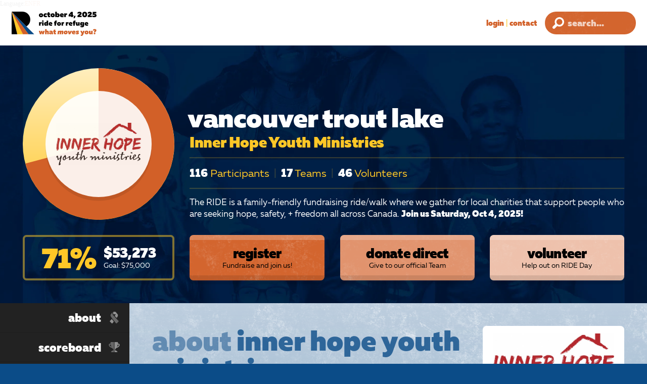

--- FILE ---
content_type: text/html; charset=UTF-8
request_url: https://rideforrefuge.org/location/vancouvertroutlake
body_size: 35958
content:
<!doctype html><html lang="en"><head><link rel="preconnect" href="https://d2l0z2nij43j1f.cloudfront.net/"><link rel="preconnect" href="https://code.jquery.com/"><link rel="preconnect" href="https://www.googletagmanager.com/"><link rel="preconnect" href="https://www.google-analytics.com/"><link rel="preconnect" href="https://waves.blue/"><link rel="preconnect" href="https://maps.googleapis.com/"><link rel="preconnect" href="https://maps.gstatic.com/"><link rel="preconnect" href="https://fonts.googleapis.com/"><link rel="preconnect" href="https://fonts.gstatic.com/"><script async src="https://www.googletagmanager.com/gtag/js?id=G-47ETRMYENY"></script><script>window.dataLayer = window.dataLayer || [];function gtag(){dataLayer.push(arguments);}gtag("js", new Date());gtag("config", "G-47ETRMYENY");</script><meta charset="utf-8"><meta http-equiv="x-ua-compatible" content="ie=edge"><meta name="viewport" content="width=device-width, user-scalable=yes, initial-scale=1.0, shrink-to-fit=no"><meta name="description" content="What moves you? The Ride for Refuge is a family-friendly fundraising bike + walk in support of local charities serving people seeking hope, safety, and freedom. Join us Saturday, Oct. 4, 2025!" /><meta name="keywords" content="ride refugees blue sea philanthropy foundation hope safety freedom danger hardship abuse displaced vulnerable exploited poor widow orphan oppressed team church what moves you gear up bicycle bike cycle walk stroller family canada canadian" /><meta name="copyright" content="Copyright 2026 Blue Sea Foundation" /><meta name="email" content="info@rideforrefuge.org" /><meta name="Distribution" content="Global" /><meta name="Rating" content="General" /><meta name="Robots" content="INDEX,FOLLOW" /><meta name="Revisit-after" content="7 Days" /><meta name="theme-color" content="#0b4c88" /><meta name="temp:translate" content="en" /><meta property="og:type" content="article" /><meta property="og:locale" content="en_CA" /><meta property="og:site_name" content="Ride for Refuge 2025" /><meta property="og:title" content="Vancouver Trout Lake (Inner Hope Youth Ministries) - RIDE 2025" /><meta property="og:url" content="https://rideforrefuge.org/location/vancouvertroutlake" /><meta property="og:description" content="What moves you? The Ride for Refuge is a family-friendly fundraising bike + walk in support of local charities serving people seeking hope, safety, and freedom. Join us Saturday, Oct. 4, 2025!" /><meta property="og:image" content="https://d2l0z2nij43j1f.cloudfront.net/ride25/root/tile-wide_2025.png" /><meta name="twitter:card" content="summary" /><meta name="twitter:image" content="https://d2l0z2nij43j1f.cloudfront.net/ride25/root/tile-wide_2025.png"><meta name="twitter:title" content="Vancouver Trout Lake (Inner Hope Youth Ministries) - RIDE 2025"><meta name="twitter:description" content="What moves you? The Ride for Refuge is a family-friendly fundraising bike + walk in support of local charities serving people seeking hope, safety, and freedom. Join us Saturday, Oct. 4, 2025!"><meta name="twitter:card" content="summary_large_image"><link rel="alternate" hreflang="en" href="https://en.rideforrefuge.org/location/vancouvertroutlake" /><link rel="alternate" hreflang="fr" href="https://fr.rideforrefuge.org/location/vancouvertroutlake" /><base href="https://rideforrefuge.org" /><link rel="SHORTCUT ICON" href="https://d2l0z2nij43j1f.cloudfront.net/ride25/root/favicon.ico" /><link rel="apple-touch-icon" href="https://d2l0z2nij43j1f.cloudfront.net/ride25/root/tile_2025.png" /><link rel="canonical" href="https://rideforrefuge.org/location/vancouvertroutlake"><title>Vancouver Trout Lake (Inner Hope Youth Ministries) - RIDE 2025</title><style id="css_abovethefold">@charset "UTF-8";html{-webkit-text-size-adjust:100%}details,main{display:block}h1{font-size:2em}hr{box-sizing:content-box;height:0;overflow:visible}code,kbd,pre,samp{font-family:monospace,monospace;font-size:1em}a{background-color:transparent;text-decoration:none;color:#d26028;transition:.3s}abbr[title]{border-bottom:none;text-decoration:underline;text-decoration:underline dotted}b,strong{font-weight:bolder}small{font-size:80%}sub,sup{font-size:75%;line-height:0;position:relative;vertical-align:baseline}sub{bottom:-.25em}sup{top:-.5em}button,input,optgroup,select,textarea{font-family:inherit;font-size:100%;line-height:1.15;margin:0}button,input{overflow:visible}button,select{text-transform:none}[type=button],[type=reset],[type=submit],button{-webkit-appearance:button}[type=button]::-moz-focus-inner,[type=reset]::-moz-focus-inner,[type=submit]::-moz-focus-inner,button::-moz-focus-inner{border-style:none;padding:0}[type=button]:-moz-focusring,[type=reset]:-moz-focusring,[type=submit]:-moz-focusring,button:-moz-focusring{outline:ButtonText dotted 1px}legend{box-sizing:border-box;color:inherit;display:table;max-width:100%;padding:0;white-space:normal}progress{vertical-align:baseline}textarea{overflow:auto;resize:vertical}[type=checkbox],[type=radio]{box-sizing:border-box;padding:0}[type=number]::-webkit-inner-spin-button,[type=number]::-webkit-outer-spin-button{height:auto}[type=search]{-webkit-appearance:textfield;outline-offset:-2px}[type=search]::-webkit-search-decoration{-webkit-appearance:none}::-webkit-file-upload-button{-webkit-appearance:button;font:inherit}summary{display:list-item}[hidden],template{display:none}*,:after,:before{-moz-box-sizing:border-box;-webkit-box-sizing:border-box;box-sizing:border-box}body,html{margin:0;padding:0;border:0;height:100%;width:100%;line-height:1.3em;min-width:400px}div,fieldset,form,h1,h2,h3,h4,h5,img,li,ol,p,table,tbody,td,th,tr,ul{border:0;margin:0;padding:0}table,tbody,td,th,tr{border-collapse:collapse;border-spacing:0}:placeholder{color:#999}::placeholder{color:#999}::-webkit-input-placeholder{color:#999}:-moz-placeholder{color:#999}::-moz-placeholder{color:#999}:-ms-input-placeholder{color:#999}audio,canvas,iframe,img,svg,video{vertical-align:middle}::-moz-selection{background-color:#cedbe7;text-shadow:none}::selection{background-color:#cedbe7;text-shadow:none}.clearfix:after,.clearfix:before{content:" ";display:table}.clearfix:after{clear:both}body{background-color:#0b4c88;background-image:url(https://d2l0z2nij43j1f.cloudfront.net/ride25/img/frame/texture.webp);background-repeat:repeat;background-position:center center;background-attachment:fixed;background-size:auto}body.bsp_noscroll{overflow:hidden}.bsp_pagewidth{position:relative;width:calc(75em + 2.5em + 2.5em);height:100%;border-style:solid;border-width:0 2.5em;border-color:transparent;margin:0 auto}a:hover{color:#ffc727}#bsp_nav{position:fixed;top:0;left:0;right:0;width:100%;background-color:rgba(255,255,255,.95);height:7.5em;z-index:50000;box-shadow:0 0 1.25em 0 rgba(11,76,136,.15)}#bsp_nav.bsp_nav_waiting #bsp_nav_menubutton{left:-7.5em}#bsp_nav.bsp_nav_waiting .bsp_logo{left:1.875em}#bsp_nav_menubutton{position:absolute;top:0;bottom:0;left:0;height:7.5em;width:6.25em;background-color:#d26028;transition:background .3s,left .5s;cursor:pointer;background-image:url(https://d2l0z2nij43j1f.cloudfront.net/ride25/img/frame/texturewhite.webp),url(https://d2l0z2nij43j1f.cloudfront.net/ride25/img/frame/menu_reg.svg);background-repeat:repeat,no-repeat;background-position:center center,center center;background-attachment:fixed,scroll;background-size:auto,3.75em 3.75em}#bsp_nav_menubutton.bsp_nav_menusel:hover,#bsp_nav_menubutton:hover{background-color:#ffc727}.bsp_logo{position:absolute;background-position:center left;background-size:contain;background-repeat:no-repeat;cursor:pointer;transition:opacity .5s,left .5s}.bsp_logo .bsp_countries{position:absolute;top:0;left:1.8125em;width:15.625em;display:none;text-align:center;padding-top:5em}.bsp_logo .bsp_countries:before{content:"";position:absolute;display:block;width:1.25em;height:1.25em;background-color:#0b4c88;-moz-transform-origin:center center;-ms-transform-origin:center center;-o-transform-origin:center center;-webkit-transform-origin:center center;transform-origin:center center;-moz-transform:rotate(45deg);-ms-transform:rotate(45deg);-o-transform:rotate(45deg);-webkit-transform:rotate(45deg);transform:rotate(45deg);top:4.5625em;left:7.5em;border-radius:.1875em;z-index:-1}.bsp_logo .bsp_countries a{display:block;padding:.625em .9375em;cursor:pointer;background-color:#d26028;color:#000;white-space:nowrap}.bsp_logo .bsp_countries a:first-of-type{border-radius:.625em .625em 0 0}.bsp_logo .bsp_countries a:last-of-type{border-radius:0 0 .625em .625em;-webkit-box-shadow:0 .3125em .25em rgba(0,0,0,.15);-moz-box-shadow:0 .3125em .25em rgba(0,0,0,.15);box-shadow:0 .3125em .25em rgba(0,0,0,.15)}.bsp_logo .bsp_countries a i{font-family:bsp_reg,Arial,Helvetica,sans-serif;font-style:normal;font-size:.9375em;line-height:1em}.bsp_logo .bsp_countries a b{font-family:bsp_bold,Arial,Helvetica,sans-serif;font-weight:400;font-size:.9375em;line-height:1em}.bsp_logo .bsp_countries a:after{content:" >";font-family:bsp_bold,Arial,Helvetica,sans-serif;font-size:.9375em;line-height:1em;color:#ffc727}.bsp_logo .bsp_countries a:hover{background-color:#ffc727;color:#fff}.bsp_logo .bsp_countries a:hover:after{color:#d26028}.bsp_logo .bsp_countries a.sel{background-color:#0b4c88;color:#fff}.bsp_logo .bsp_countries a.sel:after{color:#d26028}.bsp_logo .bsp_countries a.sel:hover{background-color:#0b4c88;color:#85a6c4}.bsp_logo .bsp_countries a.sel:hover:after{color:#d26028}.bsp_logo:hover .bsp_countries{display:block}.bsp_nav_links{position:absolute;display:block;font-family:bsp_reg,Arial,Helvetica,sans-serif}.bsp_nav_links a{white-space:nowrap;cursor:pointer;color:#d26028;text-align:right;font-family:bsp_bold,Arial,Helvetica,sans-serif;text-transform:lowercase;transition:color .3s}.bsp_nav_links a:hover{color:#ffc727}.bsp_nav_search{position:absolute;top:1.25em;bottom:1.25em;right:1.25em;height:2.5em;width:10em;border:0;border-radius:20em;background-color:#d26028;padding:0 1.6666666667em 0 2.5em;transition:background .3s,color .3s,width .3s,padding .3s;font-family:bsp_bold,Arial,Helvetica,sans-serif;font-size:1.5em;line-height:1em;color:#fff;text-transform:lowercase}.bsp_nav_search:hover{background-color:#e9b094;color:#fff}.bsp_nav_search:focus{background-color:#ffc727;padding:0 2.0833333333em 0 .8333333333em;color:#0b4c88;background-position:center center,-1.25em center,8.3333333333em center}.bsp_nav_search:placeholder{color:rgba(255,255,255,.7)}.bsp_nav_search::placeholder{color:rgba(255,255,255,.7)}.bsp_nav_search::-webkit-input-placeholder{color:rgba(255,255,255,.7)}.bsp_nav_search:-moz-placeholder{color:rgba(255,255,255,.7)}.bsp_nav_search::-moz-placeholder{color:rgba(255,255,255,.7)}.bsp_nav_search:-ms-input-placeholder{color:rgba(255,255,255,.7)}.bsp_nav_search:hover:placeholder{color:#fff}.bsp_nav_search:hover::placeholder{color:#fff}.bsp_nav_search:hover::-webkit-input-placeholder{color:#fff}.bsp_nav_search:hover:-moz-placeholder{color:#fff}.bsp_nav_search:hover::-moz-placeholder{color:#fff}.bsp_nav_search:hover:-ms-input-placeholder{color:#fff}.bsp_nav_search:focus:placeholder{color:rgba(11,76,136,.3)}.bsp_nav_search:focus::placeholder{color:rgba(11,76,136,.3)}.bsp_nav_search:focus::-webkit-input-placeholder{color:rgba(11,76,136,.3)}.bsp_nav_search:focus:-moz-placeholder{color:rgba(11,76,136,.3)}.bsp_nav_search:focus::-moz-placeholder{color:rgba(11,76,136,.3)}.bsp_nav_search:focus:-ms-input-placeholder{color:rgba(11,76,136,.3)}.bsp_banner{width:100%;height:70%;min-height:18.75em;position:relative}.bsp_topspacer{width:100%;background-color:#fff;height:7.5em;position:relative}.bsp_content{background-color:#fff}.bsp_body{padding-top:3.75em;padding-bottom:3.75em}.pie_full{width:25em;height:25em;position:relative;border-radius:20em;background-color:#fff;overflow:hidden!important}.pie_middle{position:absolute;display:table;top:15%;bottom:15%;left:15%;right:15%;width:70%;height:70%;border-radius:20em;background-color:rgba(11,76,136,.9)}.pie_middle div{display:table-cell;vertical-align:middle;text-align:center}.pie_middle span{display:block;font-family:bsp_bold,Arial,Helvetica,sans-serif;font-weight:400;font-size:3.75em;color:#fff;line-height:1em;margin:.1333333333em 0 .05em;letter-spacing:-.0333333333em}.pie_middle strong{display:block;font-family:bsp_bold,Arial,Helvetica,sans-serif;font-size:1.125em;line-height:1em;color:#d26028}.pie_half{position:absolute;overflow:hidden;top:0;width:50%;height:100%}.pie_content{position:relative;top:0;left:0;right:0;bottom:0;width:100%;height:100%;background-color:#d26028}.pie_fillhalf{position:absolute;top:0;left:50%;width:50%;height:100%;background-color:#d26028;border-radius:0 20em 20em 0}.pie_full.pie_goal{background-color:#d26028}.pie_full.pie_goal .pie_fillhalf,.pie_full.pie_goal .pie_half{display:none!important}.pie_firsthalf .pie_half{left:50%}.pie_firsthalf .pie_fillhalf{display:none}.pie_firsthalf .pie_content{border-radius:0 20em 20em 0;-moz-transform-origin:left center;-ms-transform-origin:left center;-o-transform-origin:left center;-webkit-transform-origin:left center;transform-origin:left center}.pie_lasthalf .pie_half{left:0}.pie_lasthalf .pie_fillhalf{display:block}.pie_lasthalf .pie_content{border-radius:20em 0 0 20em;-moz-transform-origin:right center;-ms-transform-origin:right center;-o-transform-origin:right center;-webkit-transform-origin:right center;transform-origin:right center}#scoreboard_therm{padding:3.125em;border-radius:.625em;margin:3.125em 0;height:31.25em;background-color:#9db7cf;clear:both;position:relative;background-image:url(https://d2l0z2nij43j1f.cloudfront.net/ride25/img/frame/texturewhite.webp);background-repeat:repeat;background-position:center center;background-attachment:fixed;background-size:auto}#scoreboard_therm .pie_full{position:absolute;top:3.125em;left:3.125em;width:25em;height:25em}#scoreboard_therm .bsp_score_stats{position:absolute;top:3.125em;right:3.125em;left:31.25em;bottom:3.125em;width:40.625em;height:25em;padding:0}#scoreboard_therm .bsp_score_stats td{font-size:2em;padding-top:0;padding-bottom:0}.bsp_score_stats{width:100%;height:100%;table-layout:fixed}.bsp_score_stats tr:first-of-type td{border:0}.bsp_score_stats tr td{vertical-align:middle;border-top:3px solid rgba(255,255,255,.5);font-size:1.375em;padding:0;text-transform:lowercase}.bsp_score_stats tr td:first-of-type{font-family:bsp_bold,Arial,Helvetica,sans-serif;font-weight:400;text-align:right;color:#0b4c88}.bsp_score_stats tr td:last-of-type{font-family:bsp_bold,Arial,Helvetica,sans-serif;font-weight:400;text-align:left;padding-left:.9090909091em;color:#fff}#bsp_nav_menubutton.bsp_nav_menusel{background-image:url(https://d2l0z2nij43j1f.cloudfront.net/ride25/img/frame/texturewhite.webp),url(https://d2l0z2nij43j1f.cloudfront.net/ride25/img/frame/close_menu.svg);background-repeat:repeat,no-repeat;background-position:center center,center center;background-attachment:fixed,scroll;background-size:auto,3.75em 3.75em;background-color:#002846}.bsp_logo{background-image:url([data-uri]);top:1.875em;left:8.125em;height:4.0625em;width:21.875em}.bsp_logo:hover{opacity:.5}.bsp_nav_links{top:1.5em;bottom:1.5em;right:14.5em;color:#ffc727;font-size:1.25em;line-height:3em}.bsp_nav_search{background-image:url(https://d2l0z2nij43j1f.cloudfront.net/ride25/img/frame/texturewhite.webp),url(https://d2l0z2nij43j1f.cloudfront.net/ride25/img/frame/search.svg),url(https://d2l0z2nij43j1f.cloudfront.net/ride25/img/frame/go_white.svg);background-repeat:repeat,no-repeat,no-repeat;background-position:center center,.8333333333em center,10em center;background-attachment:fixed,scroll,scroll;background-size:auto,1.25em 1.25em,.8333333333em .8333333333em}.bsp_banner{background-color:#ffc727;background-repeat:no-repeat;background-position:50% 20%;background-attachment:scroll;background-size:cover}.text_format h2+br,.text_format h3+br,.text_format h4+br,.text_format h5+br,.text_format p+br{display:block;height:1.6em;content:""}.text_format h1{font-family:bsp_bold,Arial,Helvetica,sans-serif;font-size:6.25em;line-height:.9em;color:#ffc727;margin:0 0 .15em;font-weight:400;letter-spacing:0;text-transform:lowercase;position:relative}.text_format h1:after{content:"";top:0;left:0;right:0;bottom:-.14em;position:absolute;background-image:url(https://d2l0z2nij43j1f.cloudfront.net/ride25/img/frame/texturewhite2.webp);background-repeat:repeat;background-position:center center;background-attachment:fixed;background-size:auto}.text_format h1 span{opacity:.7}.text_format h2{font-family:bsp_bold,Arial,Helvetica,sans-serif;font-weight:400;font-size:4.6875em;color:rgba(11,76,136,.7);line-height:1em;margin:0 0 .1333333333em;text-transform:lowercase}.text_format h2 span{color:rgba(11,76,136,.8)}.text_format h3{font-family:bsp_bold,Arial,Helvetica,sans-serif;font-weight:400;font-size:2.5em;color:#0b4c88;line-height:1.1em;margin:0 0 .125em}.text_format h4{color:rgba(11,76,136,.7);font:400 2.25em/1.3em bsp_reg,Arial,Helvetica,sans-serif}.text_format h4 a,.text_format h4 b{font-family:bsp_bold,Arial,Helvetica,sans-serif;font-weight:400}.text_format h5{color:#000;font:1em/1.5em bsp_reg,Arial,Helvetica,sans-serif}.text_format li,.text_format p{color:#000;font:1.5em/1.5em bsp_reg,Arial,Helvetica,sans-serif}.text_format li a,.text_format li b,.text_format p a,.text_format p b{font-family:bsp_bold,Arial,Helvetica,sans-serif;font-weight:400}.text_format li i,.text_format p i{font-style:italic}.text_format li br,.text_format p br{line-height:1.5em}.text_format li{list-style-type:none;text-indent:-1.0833333333em;padding:.4166666667em 0 0 2.0833333333em}.text_format li:before{content:"•";padding-right:.4166666667em;color:#0b4c88;font-family:bsp_bold,Arial,Helvetica,sans-serif}.text_format li.sub{padding-left:3.3333333333em;padding-top:.4166666667em}.text_format li.sub:before{color:#5482ac;font-family:bsp_bold,Arial,Helvetica,sans-serif}.text_format .page_box1{background-color:rgba(11,76,136,.1);border-radius:.625em;padding:1.875em;clear:both;position:relative;background-image:url(https://d2l0z2nij43j1f.cloudfront.net/ride25/img/frame/texturewhite2.webp);background-repeat:repeat;background-position:center center;background-attachment:fixed;background-size:auto}.text_format hr{height:.625em;border-radius:20em;border:0;width:100%;background-color:#0b4c88;color:#0b4c88;opacity:.2;margin:2.5em 0;clear:both}.text_format .clear{display:block;height:2.5em;clear:both}.text_format .readmore_snippet{display:inline}.text_format .readmore_full{display:none}.text_format .expander_title{position:relative;clear:both;cursor:pointer;padding:.4166666667em .4166666667em .4166666667em 1.6666666667em;border-radius:.2083333333em;transition:background .5s,color .5s;background-color:rgba(11,76,136,.5);box-shadow:inset 0 .625em 1.25em -.625em rgba(255,255,255,.3);background-image:url(https://d2l0z2nij43j1f.cloudfront.net/ride25/img/frame/texture.webp);background-repeat:repeat;background-position:center center;background-attachment:fixed;background-size:auto;color:#0b4c88;font-size:3em;line-height:1em;font-family:bsp_bold,Arial,Helvetica,sans-serif;font-weight:400}.text_format .expander_title:before{content:"";position:absolute;top:50%;left:.4166666667em;width:.8333333333em;height:.8333333333em;margin-top:-.4166666667em;border-radius:20em;background-color:#fff;background-image:url(https://d2l0z2nij43j1f.cloudfront.net/ride25/img/frame/expander_minus.svg);background-size:65% 65%;background-repeat:no-repeat;background-position:50% 50%;transition:background .3s,transform .3s}.text_format .expander_title:hover{background-color:#0b4c88;color:#fff}.text_format .expander_title:hover:before{background-size:55% 55%}.text_format .expander_title.closed:before{background-image:url(https://d2l0z2nij43j1f.cloudfront.net/ride25/img/frame/expander_plus.svg);-moz-transform:rotate(180deg);-ms-transform:rotate(180deg);-o-transform:rotate(180deg);-webkit-transform:rotate(180deg);transform:rotate(180deg)}.text_format h2+.expander_title,.text_format h3+.expander_title,.text_format h4+.expander_title,.text_format h5+.expander_title,.text_format p+.expander_title,.text_format ul+.expander_title{margin-top:.8em}.text_format .expander_content{display:block;padding:2.5em;background-color:rgba(11,76,136,.1);border-radius:.625em;margin-bottom:2.5em;background-image:url(https://d2l0z2nij43j1f.cloudfront.net/ride25/img/frame/texturewhite2.webp);background-repeat:repeat;background-position:center center;background-attachment:fixed;background-size:auto}.text_format .expander_content.closed{display:none}.text_format .page_table_wrapper{padding:0;margin:2.5em 0;clear:both}.text_format .page_table{width:100%}.text_format .page_table td{background-color:rgba(255,255,255,.5);border-left:.625em solid rgba(11,76,136,.1);border-bottom:.625em solid rgba(11,76,136,.1);padding:.9375em 1.25em;vertical-align:top}.text_format .page_table tr td:first-of-type{border-left:0!important;border-top-left-radius:.3125em;border-bottom-left-radius:.3125em}.text_format .page_table tr td:last-of-type{border-top-right-radius:.3125em;border-bottom-right-radius:.3125em}.text_format .page_table tr:last-of-type td{border-bottom:0!important}.text_format .page_table tr.pagetableheader td{background-color:rgba(11,76,136,.5);border-color:rgba(11,76,136,.7);vertical-align:bottom;border-bottom:0;background-image:url(https://d2l0z2nij43j1f.cloudfront.net/ride25/img/frame/texturewhite.webp);background-repeat:repeat;background-position:center center;background-attachment:fixed;background-size:auto}.text_format .page_table tr.pagetableheader p{color:#fff;font-family:bsp_bold,Arial,Helvetica,sans-serif;font-weight:400}.pie_goal{background-size:cover;background-position:50% 50%;background-repeat:no-repeat;background-image:url(https://d2l0z2nij43j1f.cloudfront.net/ride25/img/frame/goal.gif)!important}@media screen and (max-width:1380px){body{font-size:.75em}}@media screen and (max-width:1000px){body{font-size:.6em}}@media screen and (max-width:800px){.bsp_pagewidth{width:100%}.bsp_content{overflow-y:hidden}.bsp_banner{min-height:12.5em!important;height:50%!important}#bsp_nav,.bsp_topspacer{font-size:1.2em}#bsp_nav_menubutton{left:-1.875em}.bsp_logo{left:5.625em;width:18.75em}.bsp_logo .bsp_countries{left:-2.25em;top:-1.5em;font-size:1.5em}.bsp_logo.searchopen .bsp_countries{display:none}.bsp_nav_search{right:.8333333333em;width:2.5em;padding:0;color:transparent;background-position:center center,center center,2.5em center}.bsp_nav_search:placeholder{opacity:0}.bsp_nav_search::placeholder{opacity:0}.bsp_nav_search::-webkit-input-placeholder{opacity:0}.bsp_nav_search:-moz-placeholder{opacity:0}.bsp_nav_search::-moz-placeholder{opacity:0}.bsp_nav_search:-ms-input-placeholder{opacity:0}.bsp_nav_search:focus{width:12.5em;background-position:center center,-1.25em center,10.8333333333em center}.bsp_nav_search:focus:placeholder{color:#0b4c88;opacity:.5}.bsp_nav_search:focus::placeholder{color:#0b4c88;opacity:.5}.bsp_nav_search:focus::-webkit-input-placeholder{color:#0b4c88;opacity:.5}.bsp_nav_search:focus:-moz-placeholder{color:#0b4c88;opacity:.5}.bsp_nav_search:focus::-moz-placeholder{color:#0b4c88;opacity:.5}.bsp_nav_search:focus:-ms-input-placeholder{color:#0b4c88;opacity:.5}#bsp_nav_contact,.bsp_nav_links span{display:none!important}.bsp_body{padding-top:1.875em;padding-bottom:1.875em}.bsp_body.text_format li,.bsp_body.text_format p{font-size:1.625em}#scoreboard_therm{text-align:center;height:auto}#scoreboard_therm .pie_full{position:relative;top:0;left:0;right:0;bottom:0;margin:0 auto 1.875em}#scoreboard_therm .bsp_score_stats{position:relative;top:0;left:0;right:0;bottom:0;width:100%}#bsp_nav_menubutton.bsp_nav_menusel{background-image:url(https://d2l0z2nij43j1f.cloudfront.net/ride25/img/frame/texture.webp),url(https://d2l0z2nij43j1f.cloudfront.net/ride25/img/frame/close_menu.svg);background-repeat:repeat,no-repeat;background-position:center center,75% center;background-attachment:fixed,scroll;background-size:auto,2.5em 2.5em}.bsp_logo.searchopen{background-size:auto 100%;width:5.625em}.bsp_nav_links{right:4.75em}.page_format .page_table_wrapper{width:100%;height:auto;overflow-x:scroll;overflow-y:visible;border-radius:.625em;box-shadow:inset 0 0 3.75em #000}.page_format .page_table_wrapper .page_table{opacity:.9}}</style><style id="css_landing2">#landing2_about,#landing2_aboutchallenge,#landing2_aboutcharity{background-color:#b6c9db;text-align:left;padding:0;background-image:url(https://d2l0z2nij43j1f.cloudfront.net/ride25/img/frame/texturewhite2.webp);background-repeat:repeat;background-position:center center;background-attachment:fixed;background-size:auto}#landing2_about .text_format,#landing2_aboutchallenge .text_format,#landing2_aboutcharity .text_format{padding:3.75em;position:relative;background:rgba(11,76,136,.2);background:-moz-linear-gradient(top,rgba(11,76,136,0) 0,rgba(11,76,136,.2) 100%);background:-webkit-linear-gradient(top,rgba(11,76,136,0) 0,rgba(11,76,136,.2) 100%);background:linear-gradient(to bottom,rgba(11,76,136,0) 0,rgba(11,76,136,.2) 100%)}#landing2_about .text_format:nth-of-type(even) .landing2_about_infobox,#landing2_aboutchallenge .text_format:nth-of-type(even) .landing2_about_infobox,#landing2_aboutcharity .text_format:nth-of-type(even) .landing2_about_infobox{float:left;margin:0 1.875em .625em 0}#landing2_about h2,#landing2_aboutchallenge h2,#landing2_aboutcharity h2{text-transform:lowercase}#landing2_about h2,#landing2_about h3,#landing2_aboutchallenge h2,#landing2_aboutchallenge h3,#landing2_aboutcharity h2,#landing2_aboutcharity h3{color:rgba(11,76,136,.5)!important}#landing2_about h2 span,#landing2_aboutchallenge h2 span,#landing2_aboutcharity h2 span{color:rgba(11,76,136,.8)!important}#landing2_about h4,#landing2_aboutchallenge h4,#landing2_aboutcharity h4{color:rgba(11,76,136,.7)!important}#landing2_about hr,#landing2_aboutchallenge hr,#landing2_aboutcharity hr{color:#0b4c88!important;background-color:#0b4c88!important;opacity:.1!important}#landing2_about h4 a,#landing2_about p a,#landing2_aboutchallenge h4 a,#landing2_aboutchallenge p a,#landing2_aboutcharity h4 a,#landing2_aboutcharity p a{color:#fff}#landing2_about h4 a:hover,#landing2_about p a:hover,#landing2_aboutchallenge h4 a:hover,#landing2_aboutchallenge p a:hover,#landing2_aboutcharity h4 a:hover,#landing2_aboutcharity p a:hover{color:#0b4c88}.landing2_about_infobox{width:30%;float:right;margin:0 0 .625em 1.875em;box-shadow:0 .625em 0 0 rgba(11,76,136,.2);overflow:hidden;border-radius:.625em}.landing2_about_logo{display:block;width:100%;height:12.5em;background-size:contain;background-position:center center;background-repeat:no-repeat;background-color:#fff;border:1.25em solid transparent;transition:border .3s}.landing2_about_logo[href]:hover{border:.625em solid transparent}.landing2_about_links{display:block;width:100%}.landing2_about_links_web{display:block;width:100%;text-align:center;padding:0 1.25em;background-color:#e7edf3;color:#d26028;transition:background .3s,color .3s;cursor:pointer}.landing2_about_links_web b{font-weight:400;font-family:bsp_bold,Arial,Helvetica,sans-serif;font-size:1.25em;line-height:3em;display:block;margin:0 auto;overflow:hidden;text-overflow:ellipsis;white-space:nowrap;text-transform:lowercase}.landing2_about_links_web b i{display:inline;color:rgba(11,76,136,.6);font-style:normal}.landing2_about_links_web:hover{color:#fff;background-color:#ffc727}.landing2_about_links_web:hover i{color:#0b4c88}.landing2_about_links_buttons{background-color:#cedbe7;overflow:hidden}.landing2_about_links_buttons>div{display:table;table-layout:fixed;margin:0 auto}.landing2_about_links_buttons span{display:block;width:3.75em;height:3.75em;background-color:#5482ac;background-repeat:no-repeat;transition:transform .3s,background .3s;border-radius:20em;margin:0 auto}.landing2_about_links_buttons b{display:block;font-weight:400;font-size:.8125em;font-family:bsp_bold,Arial,Helvetica,sans-serif;margin:.9230769231em auto 0;line-height:1em;color:#5482ac;text-transform:lowercase}.landing2_about_links_buttons a{display:table-cell;padding:1.5625em .625em;text-align:center;vertical-align:middle}.landing2_about_links_buttons a:hover span{-moz-transform:rotate(360deg) scale(1.2,1.2);-ms-transform:rotate(360deg) scale(1.2,1.2);-o-transform:rotate(360deg) scale(1.2,1.2);-webkit-transform:rotate(360deg) scale(1.2,1.2);transform:rotate(360deg) scale(1.2,1.2);background-color:#0b4c88}.landing2_about_links_buttons a:hover b{color:#0b4c88}.landing2_about_readmore{display:block}.landing2_about_readmore .landing2_about_readmore_button{display:block;cursor:pointer;padding:.9090909091em 0 0;margin:1.3636363636em 0 0;border-top:.4545454545em solid rgba(11,76,136,.2);font-size:1.375em;letter-spacing:.2272727273em;font-family:bsp_bold,Arial,Helvetica,sans-serif;color:#0b4c88;transition:color .3s,border .3s;text-transform:uppercase;font-weight:700}.landing2_about_readmore .landing2_about_readmore_button:after{content:" >";opacity:.5}.landing2_about_readmore .landing2_about_readmore_button:hover{color:#fff;border-color:rgba(255,255,255,.5)}.landing2_about_readmore .landing2_about_readmore_text{display:none;margin-top:1.25em}#landing2_challengelist{background-color:#85a6c4;text-align:center;background-image:url(https://d2l0z2nij43j1f.cloudfront.net/ride25/img/frame/texture.webp);background-repeat:repeat;background-position:center center;background-attachment:fixed;background-size:auto}#landing2_challengelist .text_format{margin-bottom:3.125em}#landing2_challengelist .text_format h2{color:#0b4c88;text-transform:lowercase}#landing2_challengelist .text_format h2 span{color:#0b4c88;opacity:.7}#landing2_challengelist .text_format h4{color:#fff}#landing2_challengelist .text_format a{color:#0b4c88}#landing2_challengelist .text_format a:hover{color:#d26028}.challengelist_columns{display:block;width:100%;margin:0 auto;-webkit-column-width:15.625em;-moz-column-width:15.625em;column-width:15.625em;-webkit-column-gap:3.125em;-moz-column-gap:3.125em;column-gap:3.125em}.challengelist_columns.count_1{max-width:15.625em;-webkit-column-count:1;-moz-column-count:1;column-count:1}.challengelist_columns.count_2{max-width:34.375em;-webkit-column-count:2;-moz-column-count:2;column-count:2}.challengelist_columns.count_3{max-width:53.125em;-webkit-column-count:3;-moz-column-count:3;column-count:3}.challengelist_columns.count_4{max-width:71.875em;-webkit-column-count:4;-moz-column-count:4;column-count:4}.challengelist_columns.count_5{-webkit-column-count:5;-moz-column-count:5;column-count:5}.challengelist_card{display:block;border-radius:.3125em;overflow:hidden;-webkit-box-shadow:0 .625em 0 rgba(11,76,136,.2);-moz-box-shadow:0 .625em 0 rgba(11,76,136,.2);box-shadow:0 .625em 0 rgba(11,76,136,.2);margin:0 0 2.5em}.challengelist_card.challengelist_multi .challengelist_link{background-color:#fff}.challengelist_card.challengelist_multi .challengelist_link:hover{background-color:#ffc727}.challengelist_card.challengelist_single .challengelist_link{transition:.3s;background:#fbefea;background:-moz-linear-gradient(top,#edbfa9 0,#fbefea 100%);background:-webkit-linear-gradient(top,#edbfa9 0,#fbefea 100%);background:linear-gradient(to bottom,#edbfa9 0,#fbefea 100%)}.challengelist_card.challengelist_single .challengelist_link:hover{background:#ffc727;background:-moz-linear-gradient(top,#ffc727 0,#ffc727 100%);background:-webkit-linear-gradient(top,#ffc727 0,#ffc727 100%);background:linear-gradient(to bottom,#ffc727 0,#ffc727 100%)}.challengelist_link{display:block;margin:0;padding:0;border:0;transition:background .3s;background-color:#f6dfd4}.challengelist_link:hover{background-color:#ffc727}.challengelist_link:hover .challengelist_logo{opacity:.5}.challengelist_link:hover .challengelist_title{color:#fff}.challengelist_logo{width:100%;padding:.625em 1.25em;position:relative;background-color:#fff;transition:opacity .3s}.challengelist_logo span{display:block;background-color:#fff;background-size:contain;background-position:center center;background-repeat:no-repeat;height:7.5em}.challengelist_logo:after{content:"";position:absolute;bottom:0;left:0;right:0;width:100%;height:9.375em;background:-moz-linear-gradient(top,rgba(0,0,0,0) 0,rgba(0,0,0,.05) 100%);background:-webkit-linear-gradient(top,rgba(0,0,0,0) 0,rgba(0,0,0,.05) 100%);background:linear-gradient(to bottom,rgba(0,0,0,0) 0,rgba(0,0,0,.05) 100%)}.challengelist_title{display:block;padding:1.25em;text-align:center;color:#0b4c88;transition:color .3s}.challengelist_title b{font-family:bsp_bold,Arial,Helvetica,sans-serif;font-size:1.875em;font-weight:400;line-height:1em;display:block;margin:0 0 .0666666667em}.challengelist_title i{font-family:bsp_bold,Arial,Helvetica,sans-serif;font-size:1.375em;font-style:normal;opacity:.8;line-height:1.2em;display:block;margin:0 0 .2272727273em}.challengelist_title em{font-family:bsp_reg,Arial,Helvetica,sans-serif;font-size:.9375em;font-style:normal;opacity:.6;line-height:1.2em;display:block;margin:0}.challengelist_teams{display:table;width:100%;line-height:1em}.challengelist_teams a{display:table-row;background-color:#f6dfd4;border-top:1px solid rgba(210,96,40,.2);color:#0b4c88;transition:color .3s,background .3s}.challengelist_teams a:nth-of-type(1){background-color:#d26028}.challengelist_teams a:nth-of-type(2){background-color:#d7703e}.challengelist_teams a:nth-of-type(3){background-color:#db8053}.challengelist_teams a:nth-of-type(4){background-color:#e09069}.challengelist_teams a:nth-of-type(5){background-color:#e4a07e}.challengelist_teams a:nth-of-type(6){background-color:#e9b094}.challengelist_teams a:nth-of-type(7){background-color:#edbfa9}.challengelist_teams a:nth-of-type(8){background-color:#f2cfbf}.challengelist_teams a:nth-of-type(9){background-color:#f6dfd4}.challengelist_teams a:nth-of-type(10){background-color:#fbefea}.challengelist_teams a:hover{color:#fff;background-color:#ffc727}.challengelist_teams span{display:table-cell;text-align:left;padding:.4375em .625em .4375em 1.25em;vertical-align:bottom}.challengelist_teams span b{font-family:bsp_bold,Arial,Helvetica,sans-serif;font-weight:400;font-size:.9375em}.challengelist_teams em{display:table-cell;text-align:right;padding:.4375em 1.25em .4375em 0;vertical-align:bottom;font-style:normal}.challengelist_teams em b{font-family:bsp_reg,Arial,Helvetica,sans-serif;font-weight:400;font-size:.9375em;line-height:1em}#landing2_contact{background:#fff;background:-moz-linear-gradient(top,#cedbe7 0,#fff 100%);background:-webkit-linear-gradient(top,#cedbe7 0,#fff 100%);background:linear-gradient(to bottom,#cedbe7 0,#fff 100%);text-align:center;position:relative;padding:0}#landing2_contact .text_format{padding:3.75em}#landing2_contact hr{color:#0b4c88;background-color:#0b4c88;opacity:.1;margin:1.875em 0}#landing2_contact h2{font-size:6.25em;color:#0b4c88;opacity:.7;text-transform:lowercase}#landing2_contact h2 span{color:#0b4c88;opacity:.5}#landing2_details{background-color:#fff;text-align:center}#landing2_details h2{color:#ffc727;text-transform:lowercase}#landing2_details h2 span{color:#ffc727;opacity:.6}#landing2_details .page_box1{background-color:rgba(255,199,39,.2)}.landing2_details_startfinish{display:table;width:100%;table-layout:fixed;border:0;text-align:left;margin:3.125em 0 0;border-radius:.625em;overflow:hidden}#landing2_details_startfinish_map{display:table-cell;width:40%;background-color:rgba(255,199,39,.3);padding:0;height:18.75em;overflow:hidden;border-left:.9375em solid transparent;border-top:.9375em solid transparent;border-bottom:.9375em solid transparent}.landing2_details_startfinish_text{display:table-cell;vertical-align:middle;padding:2.5em;width:auto;background-color:rgba(255,199,39,.3)}.landing2_details_startfinish_text h3 a{display:inline-block;vertical-align:top;font-size:.5em;line-height:1.8em;text-transform:uppercase;padding:0 .7em;background-color:#d26028;color:#000;border-radius:20em;margin:0;letter-spacing:.05em;transition:color .3s,background .3s}.landing2_details_startfinish_text h3 a:hover{background-color:#ffc727;color:#fff}.landing2_details_startfinish_text h4{color:rgba(11,76,136,.6)}.landing2_details_startfinish_text hr{color:#ffc727;background-color:#ffc727;opacity:.2;margin:1.25em 0}#landing2_details_container{margin:0;padding:0;height:25em;overflow:hidden;position:relative;border-radius:.625em}#landing2_details_container:before{content:"";position:absolute;bottom:0;left:0;width:100%;height:22.5em;background:#fff;background:-moz-linear-gradient(top,rgba(255,255,255,0) 0,#fff 100%);background:-webkit-linear-gradient(top,rgba(255,255,255,0) 0,#fff 100%);background:linear-gradient(to bottom,rgba(255,255,255,0) 0,#fff 100%)}#landing2_details_container.open{border-radius:0;height:auto;overflow:visible}#landing2_details_container.open:before{height:0;opacity:0}#landing2_details_show{position:absolute;bottom:0;left:0;width:100%;height:auto;text-align:center;cursor:pointer;padding:1.875em;display:block;background-color:rgba(255,199,39,.7);color:#0b4c88;transition:background .3s,color .3s;border-radius:.4em}#landing2_details_show b{font-size:1.5625em;font-weight:700;font-family:bsp_bold,Arial,Helvetica,sans-serif;line-height:1em;text-transform:uppercase;letter-spacing:.2em}#landing2_details_show b:after{content:" >";color:#fff}#landing2_details_show:hover{background-color:#d26028;color:#fff}#landing2_details_show:hover b:after{color:rgba(255,255,255,.5)}.landing2_details_table{display:table;width:100%}.landing2_details_table h3{white-space:nowrap}.landing2_details_row{display:table-row}.landing2_details_spacerow{height:2.5em}.landing2_details_spacecell{width:2.5em}.landing2_details_cell{display:table-cell;padding:2.5em;border:.625em solid #ffe393;border-radius:.625em;text-align:left;background-color:rgba(255,255,255,.6);width:49%}#landing2_details_fillercell{border:0;background-image:url(https://d2l0z2nij43j1f.cloudfront.net/ride25/img/frame/texturewhite.webp),url(https://d2l0z2nij43j1f.cloudfront.net/ride25/img/page/landing2/landing2_fillercell.webp);background-repeat:repeat,no-repeat;background-position:center center,center 30%;background-attachment:fixed,scroll;background-size:auto,cover}.landing2_sections{width:100%;display:table;position:relative;table-layout:fixed}.landing2_menu{display:table-cell;vertical-align:top;position:relative;width:20%;background-color:#111;text-align:right}.landing2_menu_sticky{position:sticky;display:block;top:7.5em}.landing2_menu_button{display:block;padding:1.25em 4.6875em 1.25em 1.5625em;cursor:pointer;background-color:#222;color:#fff;transition:color .3s,background .3s;position:relative;border-bottom:.125em solid rgba(0,0,0,.1)}.landing2_menu_button span{display:block;width:1.875em;height:1.875em;background-repeat:no-repeat;background-size:contain;background-position:50% 50%;position:absolute;top:calc(50% - .9375em);right:1.5625em;filter:saturate(0);opacity:.5;transition:filter .3s,opacity .3s}.landing2_menu_button b{display:block;font-family:bsp_bold,Arial,Helvetica,sans-serif;text-transform:lowercase;font-weight:400;font-size:1.875em;line-height:1.2em;text-overflow:ellipsis;overflow:hidden}.landing2_menu_button:hover{background-color:#ffc727;color:#fff}.landing2_menu_button:hover span{filter:saturate(100%);opacity:1}.landing2_menu_button#landing2_top_button b{font-family:bsp_reg,Arial,Helvetica,sans-serif}.landing2_content{display:table-cell;vertical-align:top;width:auto}.landing2_section{display:block;text-align:center;padding:3.75em}#landing2_maps{background:#3c70a0;background:-moz-linear-gradient(top,#85a6c4 0,#3c70a0 100%);background:-webkit-linear-gradient(top,#85a6c4 0,#3c70a0 100%);background:linear-gradient(to bottom,#85a6c4 0,#3c70a0 100%);text-align:center;position:relative;background-color:#5482ac;background-image:url(https://d2l0z2nij43j1f.cloudfront.net/ride25/img/page/landing2/landing2_maps_full.webp);background-repeat:no-repeat;background-position:center center;background-attachment:fixed;background-size:cover}#landing2_maps h2{color:rgba(255,255,255,.5);text-transform:lowercase}#landing2_maps h3,#landing2_maps h4,#landing2_maps p{color:#fff}.locmaps_container{text-align:center}.locmaps_column{display:inline-block;width:17.5em;margin:2.5em .625em 0;vertical-align:top}.locmaps_button{display:block;width:17.5em;height:17.5em;border-radius:20em;background-color:transparent;background-position:center center;background-repeat:no-repeat;background-size:101% 101%;overflow:hidden;text-align:center;position:relative;cursor:pointer;border:0 solid #d26028;transition:transform .3s,background 1s;margin-bottom:.625em;color:#fff;box-shadow:0 .625em 0 0 rgba(0,0,0,.2)}.locmaps_button:before{content:"";position:absolute;width:100%;height:100%;top:0;left:0;bottom:0;right:0;background-color:#d26028;transition:background .3s;opacity:.3}.locmaps_button:hover{background-size:150% 150%;color:#fff;-moz-transform:rotate(20deg) scale(.9,.9);-ms-transform:rotate(20deg) scale(.9,.9);-o-transform:rotate(20deg) scale(.9,.9);-webkit-transform:rotate(20deg) scale(.9,.9);transform:rotate(20deg) scale(.9,.9)}.locmaps_button:hover:before{background-color:#ffc727}.locmaps_button:hover div{background-color:rgba(255,199,39,.9)}.locmaps_button div{transition:background .3s;position:absolute;top:50%;left:0;right:0;bottom:0;width:100%;height:50%;background-color:rgba(210,96,40,.9);text-align:center;padding:.9375em 0 0}.locmaps_button b{font-family:bsp_bold,Arial,Helvetica,sans-serif;font-weight:400;line-height:1em;text-transform:lowercase;display:block}.locmaps_button span{font-family:bsp_bold,Arial,Helvetica,sans-serif;font-weight:400;font-size:1.375em;line-height:1em;display:block;width:100%;margin:0 auto;text-transform:lowercase;opacity:.6}.locmaps_info{width:17.5em;margin:1.25em auto 0;font-size:.75em}#landing2_masonry{display:block;margin:0;padding:1.25em 1.25em 1.875em;border:0;width:100%;background-color:#fff}#landing2_masonry a{display:inline-block;vertical-align:top;text-align:center;position:relative;width:16.6666666%;aspect-ratio:1/1;cursor:pointer;transition:opacity .3s,top .3s;top:0}#landing2_masonry a[href*=http]:after{content:"";position:absolute;top:.5625em;right:.5625em;width:12%;height:12%;background-color:transparent;background-size:contain;background-position:top right;background-repeat:no-repeat;opacity:1;transition:opacity .3s;background-image:url(https://d2l0z2nij43j1f.cloudfront.net/ride25/img/page/masonry/masonry_topcorner.svg)}#landing2_masonry a:hover{opacity:.5;top:.625em}#landing2_masonry a:hover:after{opacity:0}#landing2_masonry a:hover span{-webkit-box-shadow:0 0 0 rgba(0,0,0,.3);-moz-box-shadow:0 0 0 rgba(0,0,0,.3);box-shadow:0 0 0 rgba(0,0,0,.3)}#landing2_masonry span{display:block;position:absolute;top:.625em;bottom:.625em;left:.625em;right:.625em;overflow:hidden;border-radius:.625em;border-bottom:.125em solid rgba(0,0,0,.1);background-color:#85a6c4;transition:-webkit-box-shadow .3s,-moz-box-shadow .3s,box-shadow .3s,top .3s,background .3s;-webkit-box-shadow:0 .625em 0 rgba(0,0,0,.1);-moz-box-shadow:0 .625em 0 rgba(0,0,0,.1);box-shadow:0 .625em 0 rgba(0,0,0,.1)}#landing2_masonry .masonry_table{display:table;width:100%;height:100%}#landing2_masonry .masonry_row{display:table-row}#landing2_masonry .masonry_icon{display:table-cell;height:auto;padding:0}#landing2_masonry .masonry_label{display:table-cell;text-align:center;vertical-align:bottom;padding:0 .625em 1.25em;height:1.25em}#landing2_masonry em{display:block;width:100%;height:100%;font-style:normal;background-repeat:no-repeat;background-size:contain;background-position:center center;border-top:1.25em solid transparent;border-left:1.25em solid transparent;border-right:1.25em solid transparent;border-bottom:1.25em solid transparent}#landing2_masonry b{font-weight:400;font-family:bsp_bold,Arial,Helvetica,sans-serif;font-size:1.125em;line-height:1em;text-transform:lowercase;color:#fff}#landing2_masonry b i{font-style:normal;display:inline-block}#landing2_photos,#landing2_photoslastyear{padding-left:0;padding-right:0;text-align:center}#landing2_photos .text_format,#landing2_photoslastyear .text_format{padding:0 3.75em}#landing2_photos h2,#landing2_photoslastyear h2{text-transform:lowercase}#landing2_photos_viewer{width:100%;height:50em;position:relative;overflow:hidden;margin:2.5em 0;background-color:rgba(11,76,136,.1);transition:.5s;background-size:contain;background-repeat:no-repeat;background-position:50% 50%}#landing2_photos_viewer #landing2_photos_next,#landing2_photos_viewer #landing2_photos_prev{width:6.25em;height:11.25em;border-radius:5.625em 0 0 5.625em;background-color:rgba(84,130,172,.7);position:absolute;top:calc(50% - 5.625em);cursor:pointer;transition:background .3s;background-position:60% 50%;background-repeat:no-repeat;background-size:55% auto;background-image:url(https://d2l0z2nij43j1f.cloudfront.net/ride25/img/frame/go_white.svg)}#landing2_photos_viewer #landing2_photos_next:hover,#landing2_photos_viewer #landing2_photos_prev:hover{background-color:rgba(255,199,39,.9)}#landing2_photos_prev{left:0;-moz-transform:rotate(180deg);-ms-transform:rotate(180deg);-o-transform:rotate(180deg);-webkit-transform:rotate(180deg);transform:rotate(180deg)}#landing2_photos_next{right:0}#landing2_photos_download{height:100%;width:60%;position:absolute;left:20%;right:20%;top:0;bottom:0;cursor:pointer;opacity:0;transition:opacity .5s}#landing2_photos_download:after{content:"";position:absolute;background-position:50% 40%;background-repeat:no-repeat;background-size:9.375em auto;border-radius:20em;background-color:rgba(255,199,39,.9);width:18.75em;height:18.75em;top:calc(50% - 9.375em);left:calc(50% - 9.375em)}#landing2_photos_download:hover{opacity:1}.landing2_photos_thumbs{text-align:center;padding:0 3.75em}.landing2_photos_thumbs img{width:3.125em;height:3.125em;border-radius:20em;cursor:pointer;margin:-.3125em;transition:border .3s;border:.625em solid transparent}.landing2_photos_thumbs img:hover{border-color:#d26028}.landing2_photos_thumbs img.sel{border-color:#ffc727}#landing2_scoreboard{background-color:#0b4c88;text-align:center}#landing2_scoreboard h2{color:rgba(255,255,255,.5);text-transform:lowercase}#landing2_scoreboard h4{color:#fff}#landing2_scoreboard a:hover{color:#85a6c4}#landing2_scoreboard .scoreboard_all{margin-top:2.5em}#landing2_scoreboard .scoreboard_table_container{box-shadow:0 1.875em 1.875em -1.25em rgba(0,0,0,.1)}#landing2_scoreboard .scoreboard_tab_sel,#landing2_scoreboard th{background-color:#5482ac}#landing2_scoreboard th.scoreboard_table_col_sel{background-color:#3c70a0!important}#landing2_sponsors{background-color:#235e94;padding-left:0;padding-bottom:0;padding-right:0;text-align:center;background-image:url(https://d2l0z2nij43j1f.cloudfront.net/ride25/img/frame/texturewhite.webp);background-repeat:repeat;background-position:center center;background-attachment:fixed;background-size:auto}#landing2_sponsors .text_format{padding:0 3.75em}#landing2_sponsors h2{color:#fff;text-transform:lowercase}#landing2_sponsors h2 span{color:#fff;opacity:.8}#landing2_sponsors h4{color:rgba(255,255,255,.6)}#landing2_sponsors a:hover{color:#fff}.sponsors_container{display:block;background:rgba(255,255,255,0);background:-moz-linear-gradient(top,rgba(255,255,255,.1) 0,rgba(255,255,255,0) 100%);background:-webkit-linear-gradient(top,rgba(255,255,255,.1) 0,rgba(255,255,255,0) 100%);background:linear-gradient(to bottom,rgba(255,255,255,.1) 0,rgba(255,255,255,0) 100%);width:100%;overflow:hidden;padding:2.5em;margin-top:2.5em;position:relative}.sponsors_button{position:absolute;top:0;left:0;bottom:0;height:100%;width:5em;background-color:rgba(109,148,184,.6);background-size:60% auto;background-position:center center;background-repeat:no-repeat;transition:background .5s;cursor:pointer}.sponsors_button:hover{background-color:rgba(133,166,196,.95)}.sponsors_table{display:table;height:100%;position:relative;left:50%}.sponsors_td{display:table-cell;vertical-align:middle;text-align:center;cursor:default;padding:0 1.25em 1.25em;position:relative}.sponsors_td[href]{cursor:pointer;transition:opacity .5s}.sponsors_td[href]:hover{opacity:.5}.sponsors_td[href]:hover .sponsors_logo_table{-moz-transform:rotate(360deg);-ms-transform:rotate(360deg);-o-transform:rotate(360deg);-webkit-transform:rotate(360deg);transform:rotate(360deg)}.sponsors_level_container{display:block;width:12.5em;color:#fff}.sponsors_level_container.level_leadsponsor{font-size:1.5em}.sponsors_level_container.level_supportingsponsor{font-size:1.35em}.sponsors_level_container.level_reststopsponsor{font-size:1.2em}.sponsors_level_container.level_routesponsor{font-size:1.1em}.sponsors_level_container.level_communitysponsor{font-size:1em}.sponsors_level_container.level_goodsandservices,.sponsors_level_container.level_mediasponsor{font-size:.7em}.sponsors_logo_table{display:table;width:12.5em;height:12.5em;border-radius:20em;margin-bottom:.625em;border:.3125em solid #9db7cf;transition:.3s}.sponsors_logo_td{display:table-cell;border-radius:20em;background-color:#fff;background-size:75%;background-repeat:no-repeat;background-position:center center;overflow:hidden;vertical-align:middle;text-align:center}.sponsors_logo_td span{font-family:bsp_bold,Arial,Helvetica,sans-serif;font-weight:400;display:block;color:#e7edf3;max-width:4.375em;overflow:hidden;margin:0 auto;font-size:2em;line-height:1.1em;-moz-transform:rotate(-45deg);-ms-transform:rotate(-45deg);-o-transform:rotate(-45deg);-webkit-transform:rotate(-45deg);transform:rotate(-45deg)}.sponsors_title{font-family:bsp_bold,Arial,Helvetica,sans-serif;font-weight:400;font-size:1.5em;line-height:1.1em;margin-bottom:.125em}.sponsors_level{font-family:bsp_reg,Arial,Helvetica,sans-serif;font-size:.9375em;line-height:1.15em;text-transform:uppercase;opacity:.4}.sponsors_list{margin-top:2.5em}.sponsors_list .expander_content{text-align:center;padding:1.25em!important}.sponsors_list .sponsors_td{display:inline-block!important;vertical-align:top!important;padding:0}.sponsors_list .sponsors_level_container{font-size:.7em;color:#0b4c88;margin:.625em}.sponsors_list .sponsors_level_container.level_leadsponsor{font-size:1em}.sponsors_list .sponsors_level_container.level_supportingsponsor{font-size:.95em}.sponsors_list .sponsors_level_container.level_reststopsponsor{font-size:.88em}.sponsors_list .sponsors_level_container.level_routesponsor{font-size:.85em}.sponsors_list .sponsors_level_container.level_communitysponsor{font-size:.8em}.sponsors_list .sponsors_level_container.level_goodsandservices,.sponsors_list .sponsors_level_container.level_mediasponsor{font-size:.7em}.sponsors_list .sponsors_logo_table{border-color:#cedbe7}.sponsors_list #expander_content_goodsandservices{text-align:left}.sponsors_list #expander_content_goodsandservices .sponsors_td{text-align:left!important;min-width:20%}#landing2_top{background-color:#0b4c88;position:relative;padding:3.75em;background-image:url(https://d2l0z2nij43j1f.cloudfront.net/ride25/img/page/landing2/landing2_top_full.webp);background-repeat:no-repeat;background-position:center center;background-attachment:fixed;background-size:cover}.landing2_top_table{width:100%;display:table}.landing2_top_left{display:table-cell;width:25em;text-align:left;vertical-align:bottom;padding:0}.landing2_top_left_pie{-webkit-box-shadow:0 .625em 0 rgba(0,0,0,.1);-moz-box-shadow:0 .625em 0 rgba(0,0,0,.1);box-shadow:0 .625em 0 rgba(0,0,0,.1);background:#ffc727;background:-moz-linear-gradient(top,#ffeebe 0,#ffc727 100%);background:-webkit-linear-gradient(top,#ffeebe 0,#ffc727 100%);background:linear-gradient(to bottom,#ffeebe 0,#ffc727 100%);margin:0}.landing2_top_left_pie .pie_middle{overflow:hidden;background-color:#fff;background-image:none;-webkit-box-shadow:0 .625em 0 rgba(0,0,0,.1);-moz-box-shadow:0 .625em 0 rgba(0,0,0,.1);box-shadow:0 .625em 0 rgba(0,0,0,.1);opacity:.9;position:relative}.landing2_top_left_pie .pie_middle span{display:none}.landing2_top_left_pie.landing2_top_left_logos_1 .pie_middle div:nth-of-type(1){position:absolute;top:10%;left:10%;width:80%;height:80%;background-attachment:scroll;background-size:contain;background-repeat:no-repeat;background-position:center center}.landing2_top_left_pie.landing2_top_left_logos_2 .pie_middle div:nth-of-type(1){position:absolute;top:5%;left:10%;width:80%;height:40%;background-attachment:scroll;background-size:contain;background-repeat:no-repeat;background-position:center bottom}.landing2_top_left_pie.landing2_top_left_logos_2 .pie_middle div:nth-of-type(2){position:absolute;bottom:5%;left:10%;width:80%;height:40%;background-attachment:scroll;background-size:contain;background-repeat:no-repeat;background-position:center top}.landing2_top_left_pie.landing2_top_left_logos_2 .pie_middle:after{content:"";display:block;position:absolute;background-color:#ffc727;height:.375em;width:80%;top:50%;margin-top:-.1875em;left:10%;border-radius:20em;opacity:.5}.landing2_top_left_stats{display:table;width:100%;margin:2.5em 0 0;border-radius:.625em;border:.3125em solid rgba(255,199,39,.5);-webkit-box-shadow:0 .625em 0 rgba(0,0,0,.1);-moz-box-shadow:0 .625em 0 rgba(0,0,0,.1);box-shadow:0 .625em 0 rgba(0,0,0,.1);height:7.5em}.landing2_top_left_stats>div{display:table-cell;vertical-align:middle;text-align:center;padding:.625em}.landing2_top_left_table{display:table;margin:0 auto}.landing2_top_left_table em{font-style:normal;display:inline}.landing2_top_left_table span{display:table-cell;vertical-align:middle}.landing2_top_left_table span.percent{text-align:right;padding:0}.landing2_top_left_table span.percent b{font-size:4.6875em;font-weight:400;font-family:bsp_bold,Arial,Helvetica,sans-serif;letter-spacing:-.04em;white-space:nowrap;color:#ffc727;display:block}.landing2_top_left_table span.raised{text-align:left;padding:0 0 0 1.25em}.landing2_top_left_table span.raised b{white-space:nowrap;font-family:bsp_bold,Arial,Helvetica,sans-serif;font-size:2.25em;letter-spacing:-.0138888889em;display:block;color:#fff;font-weight:400;line-height:1em}.landing2_top_left_table span.raised i{white-space:nowrap;font-family:bsp_reg,Arial,Helvetica,sans-serif;font-size:1.125em;display:block;color:#fff;font-style:normal;line-height:1em;margin:.3333333333em 0 0}.landing2_top_right{display:table-cell;width:auto;text-align:left;padding:0 0 0 2.5em;vertical-align:bottom}.landing2_top_right h1{font-family:bsp_bold,Arial,Helvetica,sans-serif;font-weight:400;font-size:6.25em;line-height:.95em;display:block;color:#fff;margin:0 0 .1em -.05em;text-transform:lowercase;letter-spacing:-.02em}.landing2_top_right h1.long{font-size:4.375em;margin:0 0 .1666666667em -.0714285714em;letter-spacing:-.0142857143em}.landing2_top_right h2{font-weight:400;font-family:bsp_bold,Arial,Helvetica,sans-serif;font-size:3.75em;line-height:1em;display:block;color:#ffc727;letter-spacing:-.0166666667em}.landing2_top_right h2 a:hover{color:#fff}.landing2_top_right h2.long{font-size:2.5em;letter-spacing:-.0125em}.landing2_top_right h3{font-size:1.75em;line-height:1.4em;font-weight:400;font-family:bsp_reg,Arial,Helvetica,sans-serif;display:block;color:#ffc727;margin:.7142857143em 0;padding:.7142857143em 0;border-top:.1071428571em solid rgba(255,199,39,.2);border-bottom:.1071428571em solid rgba(255,199,39,.2);letter-spacing:0;cursor:default}.landing2_top_right h3 span{display:inline;cursor:pointer;transition:opacity .3s}.landing2_top_right h3 span:hover{opacity:.7}.landing2_top_right h3 b{font-weight:reg;font-family:bsp_bold,Arial,Helvetica,sans-serif;color:#fff}.landing2_top_right h3 i{font-style:normal;margin:0 .4285714286em;color:rgba(255,199,39,.2)}.landing2_top_right p{display:block;color:#fff;font-family:bsp_reg,Arial,Helvetica,sans-serif;line-height:1.4em;font-size:1.375em}.landing2_top_right p b{font-weight:400;font-family:bsp_bold,Arial,Helvetica,sans-serif}.landing2_top_right p a{font-family:bsp_bold,Arial,Helvetica,sans-serif;font-weight:400;color:#ffc727}.landing2_top_right p a:hover{color:#d26028}.landing2_top_right_buttons{display:table;width:100%;height:7.5em;margin-top:2.5em}.landing2_top_right_buttons span{display:table-cell;width:3.5%}.landing2_top_right_buttons a{display:table-cell;width:31%;vertical-align:middle;text-align:center;padding:0 .9375em;background-color:#d26028;-webkit-box-shadow:0 .625em 0 rgba(0,0,0,.1);-moz-box-shadow:0 .625em 0 rgba(0,0,0,.1);box-shadow:0 .625em 0 rgba(0,0,0,.1);cursor:pointer;border-radius:.625em;color:#000;border-bottom:10px solid rgba(0,0,0,.1);border-top:10px solid rgba(255,255,255,.2);transition:background .3s,color .3s}.landing2_top_right_buttons a:nth-of-type(2){background-color:#e09069}.landing2_top_right_buttons a:nth-of-type(3){background-color:#edbfa9}.landing2_top_right_buttons a:hover{background-color:#ffc727;color:#fff}.landing2_top_right_buttons b{display:block;font-family:bsp_bold,Arial,Helvetica,sans-serif;font-weight:400;font-size:2.25em;line-height:1em;text-transform:lowercase;letter-spacing:-.0277777778em;margin-bottom:.1388888889em}.landing2_top_right_buttons i{display:block;font-family:bsp_reg,Arial,Helvetica,sans-serif;font-style:normal;font-size:1.125em;line-height:1em}.landing2_top_buttons_spacer{display:table-cell;width:5%}.landing2_top_highlight{display:block;text-align:left;margin-bottom:1.25em;background-color:rgba(255,255,255,.1);border-radius:.3125em;padding:.9375em}.landing2_top_highlight p{color:#fff;font-family:bsp_reg,Arial,Helvetica,sans-serif;line-height:1.4em;font-size:1.125em}.landing2_top_highlight b{font-weight:400;font-family:bsp_bold,Arial,Helvetica,sans-serif}.landing2_top_highlight a{font-family:bsp_bold,Arial,Helvetica,sans-serif;font-weight:400;color:#ffc727}.landing2_top_highlight a:hover{color:#d26028}.landing2_top_highlight+.landing2_header_intro{border-top:0;padding-top:0}.landing2_top_alert{overflow:hidden;border-radius:.625em;padding:1.875em;text-align:left;position:relative;margin:2.5em 0 0;background-color:rgba(255,199,39,.75);-webkit-box-shadow:0 .625em 0 rgba(0,0,0,.1);-moz-box-shadow:0 .625em 0 rgba(0,0,0,.1);box-shadow:0 .625em 0 rgba(0,0,0,.1)}.landing2_top_alert div{display:table}.landing2_top_alert span{display:table-cell;width:4.375em;background-size:contain;background-repeat:no-repeat;background-position:100% 50%;opacity:.7}.landing2_top_alert strong{display:table-cell;width:auto;padding:0 0 0 1.25em;vertical-align:middle;text-align:left;font-weight:400}.landing2_top_alert h4{display:block;font-weight:400;font-family:bsp_bold,Arial,Helvetica,sans-serif;color:#fff;font-size:2.25em;line-height:1.2em;text-transform:lowercase}.landing2_top_alert p{display:block;color:#000;font-family:bsp_reg,Arial,Helvetica,sans-serif;line-height:1.4em;font-size:1.625em}.landing2_top_alert b{font-weight:400;font-family:bsp_bold,Arial,Helvetica,sans-serif}.landing2_top_alert a{font-family:bsp_bold,Arial,Helvetica,sans-serif;font-weight:400;color:#d26028}.landing2_top_alert a:hover{color:#fff}#landing2_videoclip,#landing2_videostream{background-color:#111;padding:0;text-align:center;height:70%;background-image:url(https://d2l0z2nij43j1f.cloudfront.net/ride25/img/frame/texture.webp);background-repeat:repeat;background-position:center center;background-attachment:fixed;background-size:auto}#landing2_videoclip .landing2_videoplayer,#landing2_videostream .landing2_videoplayer{width:100%;height:auto;background-color:rgba(0,0,0,.57)}#landing2_videoclip iframe,#landing2_videostream iframe{border:none;overflow:hidden;width:100%;height:37.5em;margin:0 auto}#landing2_videoclip iframe.video_facebook,#landing2_videostream iframe.video_facebook{width:800px;height:450px}#landing2_videoclip .text_format,#landing2_videostream .text_format{padding:2.5em 3.75em 3.75em}#landing2_videoclip h2,#landing2_videostream h2{color:rgba(255,255,255,.3);text-transform:lowercase}#landing2_videoclip h4,#landing2_videostream h4{color:rgba(255,255,255,.8)}#landing2_videoclip .video_zoom,#landing2_videostream .video_zoom{background-color:rgba(0,0,0,.4);padding:3.125em 1.875em 1.875em}#landing2_contact .text_format{background-image:url(https://d2l0z2nij43j1f.cloudfront.net/ride25/img/frame/texturewhite2.webp);background-repeat:repeat;background-position:center center;background-attachment:fixed;background-size:auto}#landing2_aboutcharity_button span{background-image:url(https://d2l0z2nij43j1f.cloudfront.net/ride25/img/page/landing2/landing2_charity.svg)}#landing2_aboutchallenge_button span,#landing2_challengelist_button span{background-image:url(https://d2l0z2nij43j1f.cloudfront.net/ride25/img/page/landing2/landing2_challenge.svg)}#landing2_scoreboard_button span{background-image:url(https://d2l0z2nij43j1f.cloudfront.net/ride25/img/page/landing2/landing2_scoreboard.svg)}#landing2_sponsors_button span{background-image:url(https://d2l0z2nij43j1f.cloudfront.net/ride25/img/page/landing2/landing2_sponsors.svg)}#landing2_details_button span{background-image:url(https://d2l0z2nij43j1f.cloudfront.net/ride25/img/page/landing2/landing2_eventday.svg)}#landing2_maps_button span{background-image:url(https://d2l0z2nij43j1f.cloudfront.net/ride25/img/page/landing2/landing2_maps.svg)}#landing2_photos_button span,#landing2_photoslastyear_button span{background-image:url(https://d2l0z2nij43j1f.cloudfront.net/ride25/img/page/landing2/landing2_photos.svg)}#landing2_videoclip_button span,#landing2_videostream_button span{background-image:url(https://d2l0z2nij43j1f.cloudfront.net/ride25/img/page/landing2/landing2_video.svg)}#landing2_contact_button span{background-image:url(https://d2l0z2nij43j1f.cloudfront.net/ride25/img/page/landing2/landing2_contact.svg)}#landing2_top_button span{background-image:url(https://d2l0z2nij43j1f.cloudfront.net/ride25/img/page/landing2/landing2_top.svg)}.locmaps_button b{font-size:2.5em}#landing2_masonry .masonry_cause span{background:#fff;background:-moz-linear-gradient(top,#cedbe7 0,#fff 100%);background:-webkit-linear-gradient(top,#cedbe7 0,#fff 100%);background:linear-gradient(to bottom,#cedbe7 0,#fff 100%)}#landing2_masonry .masonry_cause em{background-image:url(https://d2l0z2nij43j1f.cloudfront.net/ride25/img/page/masonry/masonry_cause.svg);border-top-width:.625em}#landing2_masonry .masonry_cause b{color:#0b4c88}#landing2_masonry .masonry_cause i{color:#d26028}#landing2_masonry .masonry_faq span{background:#235e94;background:-moz-linear-gradient(top,#85a6c4 0,#235e94 100%);background:-webkit-linear-gradient(top,#85a6c4 0,#235e94 100%);background:linear-gradient(to bottom,#85a6c4 0,#235e94 100%)}#landing2_masonry .masonry_faq em{background-image:url(https://d2l0z2nij43j1f.cloudfront.net/ride25/img/page/masonry/masonry_faq.svg)}#landing2_masonry .masonry_faq b{color:#d26028}#landing2_masonry .masonry_faq i{color:#0b4c88}#landing2_masonry .masonry_get5 span{background:#fbefea;background:-moz-linear-gradient(top,#edbfa9 0,#fbefea 100%);background:-webkit-linear-gradient(top,#edbfa9 0,#fbefea 100%);background:linear-gradient(to bottom,#edbfa9 0,#fbefea 100%)}#landing2_masonry .masonry_get5 em{background-image:url(https://d2l0z2nij43j1f.cloudfront.net/ride25/img/page/masonry/masonry_get5.svg)}#landing2_masonry .masonry_get5 b{color:rgba(11,76,136,.4)}#landing2_masonry .masonry_matchingfunds span{background-color:#ffeebe}#landing2_masonry .masonry_matchingfunds em{background-image:url(https://d2l0z2nij43j1f.cloudfront.net/ride25/img/page/masonry/masonry_matchingfunds.svg);background-size:auto 100%;background-position:bottom center;border-left-width:0;border-right-width:0}#landing2_masonry .masonry_matchingfunds b{color:#0b4c88}#landing2_masonry .masonry_matchingfunds i{color:#ffc727}#landing2_masonry .masonry_shareable span{background-color:#d26028}#landing2_masonry .masonry_shareable em{background-image:url(https://d2l0z2nij43j1f.cloudfront.net/ride25/img/page/masonry/masonry_share.svg)}#landing2_masonry .masonry_shareable b{color:#0b4c88}#landing2_masonry .masonry_tools span{background-color:#093f70}#landing2_masonry .masonry_tools em{background-image:url(https://d2l0z2nij43j1f.cloudfront.net/ride25/img/page/masonry/masonry_tools.svg)}#landing2_masonry .masonry_tools b{color:#d26028}#landing2_masonry .masonry_tools i{color:#ffc727}#landing2_photos_download:after{background-image:url(https://d2l0z2nij43j1f.cloudfront.net/ride25/img/frame/icon_download.svg)}.sponsors_button{background-image:url(https://d2l0z2nij43j1f.cloudfront.net/ride25/img/frame/fastforward.svg)}.landing2_top_alert,.landing2_top_right_buttons a{background-image:url(https://d2l0z2nij43j1f.cloudfront.net/ride25/img/frame/texturewhite.webp);background-repeat:repeat;background-position:center center;background-attachment:fixed;background-size:auto}.landing2_top_alert span{background-image:url(https://d2l0z2nij43j1f.cloudfront.net/ride25/img/page/landing2/alert.svg)}#landing2_videoclip .video_zoom a,#landing2_videostream .video_zoom a{display:block;width:100%;height:31.25em;cursor:pointer;transition:background .5s;background-image:url(https://d2l0z2nij43j1f.cloudfront.net/ride25/img/page/masonry/landing2_videostream_reg.svg);background-repeat:no-repeat;background-position:center center;background-attachment:scroll;background-size:contain}#landing2_videoclip .video_zoom a:hover,#landing2_videostream .video_zoom a:hover{background-image:url(https://d2l0z2nij43j1f.cloudfront.net/ride25/img/page/masonry/landing2_videostream_roll.svg)}@media screen and (max-width:1200px){#landing2_masonry a{width:20%}#landing2_masonry a:nth-of-type(6){display:none}}@media screen and (max-width:900px){#landing2_masonry a{width:25%}#landing2_masonry a:nth-of-type(5){display:none}}@media screen and (max-width:800px){#landing2_about .text_format,#landing2_aboutchallenge .text_format,#landing2_aboutcharity .text_format{padding:2.5em}.landing2_about_infobox{width:100%;float:none!important;margin:0 0 1.875em!important;display:table;table-layout:fixed}.landing2_about_logo{display:table-cell;width:40%;height:auto;min-height:9.375em}.landing2_about_links{display:table-cell;width:60%}#landing2_contact .text_format{padding:2.5em}.landing2_details_startfinish{display:block;table-layout:unset;min-height:none}#landing2_details_startfinish_map{display:block;width:100%;border-bottom:0;border-right:.9375em solid transparent}.landing2_details_startfinish_text{display:block;width:100%}#landing2_details_container:before{background:#ffe393;background:-moz-linear-gradient(top,rgba(255,227,147,0) 0,#ffe393 100%);background:-webkit-linear-gradient(top,rgba(255,227,147,0) 0,#ffe393 100%);background:linear-gradient(to bottom,rgba(255,227,147,0) 0,#ffe393 100%)}.landing2_details_table{display:block;margin:0}.landing2_details_table h3{white-space:normal}.landing2_details_row{display:block}#landing2_details_fillercell,.landing2_details_spacecell,.landing2_details_spacerow{display:none}.landing2_details_cell{display:block;padding:2.5em 0 0;border:0;width:100%;background-color:transparent}.landing2_sections{display:block}.landing2_menu{position:unset;display:block;width:100%;text-align:left}.landing2_menu_sticky{position:relative;top:0;font-size:.9em}.landing2_menu_button{width:33.333333%;display:inline-block;text-align:center;padding:1.875em}.landing2_menu_button span{width:3.75em;height:3.75em;position:relative;top:0;left:0;margin:0 auto 1.25em}.landing2_content{display:block}.landing2_section{overflow-y:hidden;padding:1.875em}#landing2_masonry a{width:33.3333333%}#landing2_masonry a:nth-of-type(5),#landing2_masonry a:nth-of-type(6){display:inline-block}#landing2_photos .text_format,#landing2_photoslastyear .text_format{padding:0 3.75em}.landing2_photos_thumbs{padding:0 2.5em}#landing2_photos_viewer{height:31.25em}#expander_content_goodsandservices .sponsors_td{min-width:33.3%}#landing2_sponsors .text_format{padding:0 2.5em}#landing2_top{padding:2.5em 1.875em;background-image:url(https://d2l0z2nij43j1f.cloudfront.net/ride25/img/page/landing2/landing2_top_mobile.webp);background-repeat:no-repeat;background-position:center center;background-attachment:fixed;background-size:cover}.landing2_top_table{display:block}.landing2_top_left{display:block;width:100%;padding-bottom:2.5em}.landing2_top_left_pie{margin-left:auto;margin-right:auto}.landing2_top_right{font-size:.8em;display:block;padding:0;width:100%;text-align:center}.landing2_top_right p{font-size:1.875em}.landing2_top_right_buttons i{display:none}.landing2_top_alert{padding:1.875em}.landing2_top_alert span{background-position:100% .3125em}#bsp_body_location .page_format{font-size:1.2em}iframe.video_facebook{width:100%!important}#landing2_maps{background-image:url(https://d2l0z2nij43j1f.cloudfront.net/ride25/img/page/landing2/landing2_maps_mobile.webp);background-repeat:no-repeat;background-position:center center;background-attachment:fixed;background-size:cover}}@media print{.landing2_menu{display:none}}</style><script src="https://code.jquery.com/jquery-3.7.1.min.js" integrity="sha256-/JqT3SQfawRcv/BIHPThkBvs0OEvtFFmqPF/lYI/Cxo=" crossorigin="anonymous"></script><script src="https://rideforrefuge.org/js/frame.min.3.js" defer></script></head><body id="bsp_body_location"><div id="bsp_nav" class="bsp_nav_waiting"><a id="bsp_nav_menubutton" href="javascript:bsp_menu();" aria-label="Menu"></a><a class="bsp_logo" href="https://rideforrefuge.org/home" aria-label="Ride for Refuge 2025 Logo"></a><div class="bsp_nav_links"><a id="bsp_nav_login">Login</a><span class="notranslate"> | </span><a id="bsp_nav_contact" href="https://rideforrefuge.org/contact">Contact</a></div><form method="get" action="https://rideforrefuge.org/search"><input class="bsp_nav_search" type="text" placeholder="search..." name="q" size="100" /></form></div><div class="bsp_topspacer"><div class="bsf_nav_translate"><p>Language:<a class="bsf_nav_translate_en sel" href="https://en.rideforrefuge.org/location/vancouvertroutlake">EN</a><a class="bsf_nav_translate_fr" href="https://fr.rideforrefuge.org/location/vancouvertroutlake">FR</a></p></div></div><div class="bsp_content"><div id="landing2_top"><div class="landing2_top_table"><div class="landing2_top_left" data-notranslate="true"><div class="pie_full pie_lasthalf landing2_top_left_pie landing2_top_left_logos_1"><div class="pie_half"><div class="pie_content" style="
					-moz-transform: rotate(255deg);
					-ms-transform: rotate(255deg);
					-webkit-transform: rotate(255deg);
					-o-transform: rotate(255deg);
					transform: rotate(255deg);
				"></div></div><div class="pie_fillhalf"></div><div class="pie_middle"><div class="landing2_top_left_logo_1" style="background-image:url(https://d2l0z2nij43j1f.cloudfront.net/ride25/up/charitylogos/innerhope__1527725121.jpg);"></div></div></div><div class="landing2_top_left_stats"><div><div class="landing2_top_left_table"><span class="percent"><b><em class="animatecount">71</em>%</b></span><span class="raised"><b>$<em class="animatecount">53,273</em></b><i>Goal: $<em class="animatecount">75,000</em></i></span></div></div></div></div><div class="landing2_top_right"><h1 class="long">Vancouver Trout Lake</h1><h2 class="long">Inner Hope Youth Ministries</h2><h3><span id="landing2_top_participants"><b class="animatecount">116</b> Participants</span><i>|</i><span id="landing2_top_teams"><b class="animatecount">17</b> Teams</span><i>|</i><b class="animatecount">46</b> Volunteers</h3><p><p>The RIDE is a family-friendly fundraising ride/walk where we gather for local charities that support people who are seeking hope, safety, + freedom all across Canada. <b>Join us Saturday, Oct 4, 2025!</b></p><div class="landing2_top_right_buttons"><a class="landing2_top_buttons_register" target="_blank" href="https://rideforrefuge.org/registernow/391618"><b>Register</b><i>Fundraise and join us!</i></a><span></span><a class="landing2_top_buttons_donate" target="_blank" href="https://secure.e2rm.com/registrant/donate.aspx?eventid=391605&teamID=1032799"><b>Donate Direct</b><i>Give to our official Team</i></a><span></span><a class="landing2_top_buttons_volunteer" target="_blank" href="https://rideforrefuge.org/volunteer"><b>Volunteer</b><i>Help out on RIDE Day</i></a></div></div></div></div><div class="landing2_sections"><div class="landing2_menu"><div class="landing2_menu_sticky"><div id="landing2_aboutcharity_button" class="landing2_menu_button" onclick="javascript:anchor('landing2_aboutcharity');"><span></span><b>About</b></div><div id="landing2_scoreboard_button" class="landing2_menu_button" onclick="javascript:anchor('landing2_scoreboard');"><span></span><b>Scoreboard</b></div><div id="landing2_sponsors_button" class="landing2_menu_button" onclick="javascript:anchor('landing2_sponsors');"><span></span><b>Sponsors</b></div><div id="landing2_details_button" class="landing2_menu_button" onclick="javascript:anchor('landing2_details');"><span></span><b>Event Day</b></div><div id="landing2_maps_button" class="landing2_menu_button" onclick="javascript:anchor('landing2_maps');"><span></span><b>Maps</b></div><div id="landing2_contact_button" class="landing2_menu_button" onclick="javascript:anchor('landing2_contact');"><span></span><b>Contact</b></div><div id="landing2_top_button" class="landing2_menu_button" onclick="javascript:anchor('landing2_top');"><span></span><b>Back to Top</b></div></div></div><div class="landing2_content"><div id="landing2_aboutcharity" class="landing2_section"><div class="text_format"><div class="landing2_about_infobox"><a class="landing2_about_logo" style="background-image: url(https://d2l0z2nij43j1f.cloudfront.net/ride25/up/charitylogos/innerhope__1527725121.jpg);" target="_blank" href="http://www.innerhope.ca"></a><div class="landing2_about_links"><a class="landing2_about_links_web" href="http://www.innerhope.ca" target="_blank"><b><i>Web:</i> innerhope.ca</b></a><div class="landing2_about_links_buttons"><div><a href="https://www.facebook.com/innerhope" target="_blank"><span class="social_icon_facebook"></span><b>Facebook</b></a><a href="https://www.instagram.com/innerhope_youthministries" target="_blank"><span class="social_icon_instagram"></span><b>Instagram</b></a></div></div></div></div><h2>About <span>Inner Hope Youth Ministries</span></h2><p><b>THANK YOU FOR CHOOSING TO SUPPORT YOUTH HOUSING IN EAST VANCOUVER.</b></p><div class="landing2_about_readmore"><b class="landing2_about_readmore_button">Read More</b><div class="landing2_about_readmore_text"><p><b>Since 2007, Inner Hope Youth Ministries has been a place of hope, safety, and growth for youth and families in East Vancouver impacted by intergenerational trauma.</b> Rooted in long-term relationships, our community is made up of an amazing group of young people and their families, with more than 85% identifying as Indigenous. </p><br><p><b>When you participate in the Ride, you&#039;re helping sustain The Home</b> - a safe, welcoming space that is not only for 4&ndash;5 youth who reside there to find stability and growth, but also for the family and friends who gather and find connection there. Multi-generational gatherings further enrich this space, strengthening bonds across age and culture. More than just a place to live, The Home is where young people find belonging and care. Located in a friendly neighborhood close to transit, schools, and community resources, it&rsquo;s a nurturing environment shaped by the presence of a dedicated live-in Housing Team and the warmth of the youth who fill it with life: cooking meals, supporting each other, and welcoming friends and family. At The Home, healing happens through community, and hope takes root.</p><br><p><b>Thank you for helping make this space possible.</b></p></div></div><div class="clearfix"></div></div></div><div id="landing2_scoreboard" class="landing2_section"><div class="text_format"><h2>Vancouver Trout Lake Scoreboard</h2><h4>Are you thrashing the competition (for a good cause)? Find out here! Stats are updated every 15 minutes. See how you stack up on the <a href="scoreboard">national scoreboard &gt;</a></h4><div class="scoreboard_all"><div class="scoreboard_tab_container"><div class="scoreboard_tab scoreboard_tab_sel" id="scoreboard_tab_teams"><b>Teams</b></div><div class="scoreboard_tab" id="scoreboard_tab_participants"><b>Participants</b></div></div><div class="scoreboard_table_container scoreboard_table_sel" id="scoreboard_table_teams"><table class="scoreboard_table" data-drilldown="true"><tr class="scoreboard_table_headrow" id="scoreboard_table_headrow_teams"><th class="dim right scoreboard_table_col_teams_count"><p><b>#</b></p></th><th id="scoreboard_table_head_teams_teamname" class=" scoreboard_table_col_teams_teamname sortable bold"><p><b>Team Name</b></p></th><th id="scoreboard_table_head_teams_captain" class=" scoreboard_table_col_teams_captain sortable"><p><b>Captain</b></p></th><th id="scoreboard_table_head_teams_members" class=" scoreboard_table_col_teams_members sortable dim center nomobile"><p><b>Members</b></p></th><th id="scoreboard_table_head_teams_raised" class=" scoreboard_table_col_teams_raised scoreboard_table_col_sel sortable right"><p><b>Raised</b></p></th><th></th></tr><tr id="scoreboard_table_row_teams_1032799" onclick="javascript:window.open('https://secure.e2rm.com/registrant/TeamFundraisingPage.aspx?teamID=1032799');" data-notranslate="true" class="scoreboard_table_row"><td class="dim right scoreboard_table_col_teams_count"><p>1</p></td><td class=" scoreboard_table_col_teams_teamname bold"><p>Inner Hope Boundless Youth Riders</p></td><td class=" scoreboard_table_col_teams_captain"><p>Mark Ang</p></td><td class=" scoreboard_table_col_teams_members dim center nomobile"><p>12</p></td><td class=" scoreboard_table_col_teams_raised scoreboard_table_col_sel right"><p>10,959.25</p></td><td><a href="https://secure.e2rm.com/registrant/TeamFundraisingPage.aspx?teamID=1032799" target="_blank"></a></td></tr><tr id="scoreboard_table_row_teams_1033933" onclick="javascript:window.open('https://secure.e2rm.com/registrant/TeamFundraisingPage.aspx?teamID=1033933');" data-notranslate="true" class="scoreboard_table_row"><td class="dim right scoreboard_table_col_teams_count"><p>2</p></td><td class=" scoreboard_table_col_teams_teamname bold"><p>Tenth Church</p></td><td class=" scoreboard_table_col_teams_captain"><p>Mike Bennett</p></td><td class=" scoreboard_table_col_teams_members dim center nomobile"><p>14</p></td><td class=" scoreboard_table_col_teams_raised scoreboard_table_col_sel right"><p>9,680.00</p></td><td><a href="https://secure.e2rm.com/registrant/TeamFundraisingPage.aspx?teamID=1033933" target="_blank"></a></td></tr><tr id="scoreboard_table_row_teams_1033618" onclick="javascript:window.open('https://secure.e2rm.com/registrant/TeamFundraisingPage.aspx?teamID=1033618');" data-notranslate="true" class="scoreboard_table_row"><td class="dim right scoreboard_table_col_teams_count"><p>3</p></td><td class=" scoreboard_table_col_teams_teamname bold"><p>Valley CrossWay for Inner Hope</p></td><td class=" scoreboard_table_col_teams_captain"><p>April Yamasaki</p></td><td class=" scoreboard_table_col_teams_members dim center nomobile"><p>12</p></td><td class=" scoreboard_table_col_teams_raised scoreboard_table_col_sel right"><p>5,600.00</p></td><td><a href="https://secure.e2rm.com/registrant/TeamFundraisingPage.aspx?teamID=1033618" target="_blank"></a></td></tr><tr id="scoreboard_table_row_teams_1032812" onclick="javascript:window.open('https://secure.e2rm.com/registrant/TeamFundraisingPage.aspx?teamID=1032812');" data-notranslate="true" class="scoreboard_table_row"><td class="dim right scoreboard_table_col_teams_count"><p>4</p></td><td class=" scoreboard_table_col_teams_teamname bold"><p>Peat(ish) Cycle Squad</p></td><td class=" scoreboard_table_col_teams_captain"><p>Dara Barbour</p></td><td class=" scoreboard_table_col_teams_members dim center nomobile"><p>8</p></td><td class=" scoreboard_table_col_teams_raised scoreboard_table_col_sel right"><p>3,325.00</p></td><td><a href="https://secure.e2rm.com/registrant/TeamFundraisingPage.aspx?teamID=1032812" target="_blank"></a></td></tr><tr id="scoreboard_table_row_teams_1034711" onclick="javascript:window.open('https://secure.e2rm.com/registrant/TeamFundraisingPage.aspx?teamID=1034711');" data-notranslate="true" class="scoreboard_table_row"><td class="dim right scoreboard_table_col_teams_count"><p>5</p></td><td class=" scoreboard_table_col_teams_teamname bold"><p>Reality Riders</p></td><td class=" scoreboard_table_col_teams_captain"><p>Moses Li</p></td><td class=" scoreboard_table_col_teams_members dim center nomobile"><p>14</p></td><td class=" scoreboard_table_col_teams_raised scoreboard_table_col_sel right"><p>2,680.00</p></td><td><a href="https://secure.e2rm.com/registrant/TeamFundraisingPage.aspx?teamID=1034711" target="_blank"></a></td></tr><tr id="scoreboard_table_row_teams_1034712" onclick="javascript:window.open('https://secure.e2rm.com/registrant/TeamFundraisingPage.aspx?teamID=1034712');" data-notranslate="true" class="scoreboard_table_row"><td class="dim right scoreboard_table_col_teams_count"><p>6</p></td><td class=" scoreboard_table_col_teams_teamname bold"><p>Reality Kids</p></td><td class=" scoreboard_table_col_teams_captain"><p>Evan Li</p></td><td class=" scoreboard_table_col_teams_members dim center nomobile"><p>5</p></td><td class=" scoreboard_table_col_teams_raised scoreboard_table_col_sel right"><p>2,230.00</p></td><td><a href="https://secure.e2rm.com/registrant/TeamFundraisingPage.aspx?teamID=1034712" target="_blank"></a></td></tr><tr id="scoreboard_table_row_teams_1035424" onclick="javascript:window.open('https://secure.e2rm.com/registrant/TeamFundraisingPage.aspx?teamID=1035424');" data-notranslate="true" class="scoreboard_table_row"><td class="dim right scoreboard_table_col_teams_count"><p>7</p></td><td class=" scoreboard_table_col_teams_teamname bold"><p>Snoopy and Friends</p></td><td class=" scoreboard_table_col_teams_captain"><p>Denise Fong</p></td><td class=" scoreboard_table_col_teams_members dim center nomobile"><p>3</p></td><td class=" scoreboard_table_col_teams_raised scoreboard_table_col_sel right"><p>1,945.00</p></td><td><a href="https://secure.e2rm.com/registrant/TeamFundraisingPage.aspx?teamID=1035424" target="_blank"></a></td></tr><tr id="scoreboard_table_row_teams_1032959" onclick="javascript:window.open('https://secure.e2rm.com/registrant/TeamFundraisingPage.aspx?teamID=1032959');" data-notranslate="true" class="scoreboard_table_row"><td class="dim right scoreboard_table_col_teams_count"><p>8</p></td><td class=" scoreboard_table_col_teams_teamname bold"><p>Post-Secondary labubus</p></td><td class=" scoreboard_table_col_teams_captain"><p>Paris Alexson</p></td><td class=" scoreboard_table_col_teams_members dim center nomobile"><p>8</p></td><td class=" scoreboard_table_col_teams_raised scoreboard_table_col_sel right"><p>1,525.00</p></td><td><a href="https://secure.e2rm.com/registrant/TeamFundraisingPage.aspx?teamID=1032959" target="_blank"></a></td></tr><tr id="scoreboard_table_row_teams_1035113" onclick="javascript:window.open('https://secure.e2rm.com/registrant/TeamFundraisingPage.aspx?teamID=1035113');" data-notranslate="true" class="scoreboard_table_row"><td class="dim right scoreboard_table_col_teams_count"><p>9</p></td><td class=" scoreboard_table_col_teams_teamname bold"><p>Marineview</p></td><td class=" scoreboard_table_col_teams_captain"><p>Sam Botting</p></td><td class=" scoreboard_table_col_teams_members dim center nomobile"><p>11</p></td><td class=" scoreboard_table_col_teams_raised scoreboard_table_col_sel right"><p>1,470.00</p></td><td><a href="https://secure.e2rm.com/registrant/TeamFundraisingPage.aspx?teamID=1035113" target="_blank"></a></td></tr><tr id="scoreboard_table_row_teams_1035958" onclick="javascript:window.open('https://secure.e2rm.com/registrant/TeamFundraisingPage.aspx?teamID=1035958');" data-notranslate="true" class="scoreboard_table_row"><td class="dim right scoreboard_table_col_teams_count"><p>10</p></td><td class=" scoreboard_table_col_teams_teamname bold"><p>Granville Chapel: Pedals + Prayers</p></td><td class=" scoreboard_table_col_teams_captain"><p>Maxwell Janssen</p></td><td class=" scoreboard_table_col_teams_members dim center nomobile"><p>4</p></td><td class=" scoreboard_table_col_teams_raised scoreboard_table_col_sel right"><p>1,200.00</p></td><td><a href="https://secure.e2rm.com/registrant/TeamFundraisingPage.aspx?teamID=1035958" target="_blank"></a></td></tr><tr id="scoreboard_table_row_teams_1032918" onclick="javascript:window.open('https://secure.e2rm.com/registrant/TeamFundraisingPage.aspx?teamID=1032918');" data-notranslate="true" class="scoreboard_table_row"><td class="dim right scoreboard_table_col_teams_count"><p>11</p></td><td class=" scoreboard_table_col_teams_teamname bold"><p>Investing in Hope</p></td><td class=" scoreboard_table_col_teams_captain"><p>Jenny Shantz</p></td><td class=" scoreboard_table_col_teams_members dim center nomobile"><p>2</p></td><td class=" scoreboard_table_col_teams_raised scoreboard_table_col_sel right"><p>936.00</p></td><td><a href="https://secure.e2rm.com/registrant/TeamFundraisingPage.aspx?teamID=1032918" target="_blank"></a></td></tr><tr id="scoreboard_table_row_teams_1033864" onclick="javascript:window.open('https://secure.e2rm.com/registrant/TeamFundraisingPage.aspx?teamID=1033864');" data-notranslate="true" class="scoreboard_table_row"><td class="dim right scoreboard_table_col_teams_count"><p>12</p></td><td class=" scoreboard_table_col_teams_teamname bold"><p>Mountainview for Inner Hope</p></td><td class=" scoreboard_table_col_teams_captain"><p>Ian Prinsloo</p></td><td class=" scoreboard_table_col_teams_members dim center nomobile"><p>3</p></td><td class=" scoreboard_table_col_teams_raised scoreboard_table_col_sel right"><p>875.00</p></td><td><a href="https://secure.e2rm.com/registrant/TeamFundraisingPage.aspx?teamID=1033864" target="_blank"></a></td></tr><tr id="scoreboard_table_row_teams_1035751" onclick="javascript:window.open('https://secure.e2rm.com/registrant/TeamFundraisingPage.aspx?teamID=1035751');" data-notranslate="true" class="scoreboard_table_row"><td class="dim right scoreboard_table_col_teams_count"><p>13</p></td><td class=" scoreboard_table_col_teams_teamname bold"><p>Walking In A Good Way</p></td><td class=" scoreboard_table_col_teams_captain"><p>Lydia Kinnie</p></td><td class=" scoreboard_table_col_teams_members dim center nomobile"><p>1</p></td><td class=" scoreboard_table_col_teams_raised scoreboard_table_col_sel right"><p>400.00</p></td><td><a href="https://secure.e2rm.com/registrant/TeamFundraisingPage.aspx?teamID=1035751" target="_blank"></a></td></tr><tr id="scoreboard_table_row_teams_1033878" onclick="javascript:window.open('https://secure.e2rm.com/registrant/TeamFundraisingPage.aspx?teamID=1033878');" data-notranslate="true" class="scoreboard_table_row"><td class="dim right scoreboard_table_col_teams_count"><p>14</p></td><td class=" scoreboard_table_col_teams_teamname bold"><p>Cityview Church for Inner Hope</p></td><td class=" scoreboard_table_col_teams_captain"><p>Jeff Groulx</p></td><td class=" scoreboard_table_col_teams_members dim center nomobile"><p>1</p></td><td class=" scoreboard_table_col_teams_raised scoreboard_table_col_sel right"><p>375.00</p></td><td><a href="https://secure.e2rm.com/registrant/TeamFundraisingPage.aspx?teamID=1033878" target="_blank"></a></td></tr><tr id="scoreboard_table_row_teams_1032960" onclick="javascript:window.open('https://secure.e2rm.com/registrant/TeamFundraisingPage.aspx?teamID=1032960');" data-notranslate="true" class="scoreboard_table_row"><td class="dim right scoreboard_table_col_teams_count"><p>15</p></td><td class=" scoreboard_table_col_teams_teamname bold"><p>Volunteers</p></td><td class=" scoreboard_table_col_teams_captain"><p>Damaris M.</p></td><td class=" scoreboard_table_col_teams_members dim center nomobile"><p>1</p></td><td class=" scoreboard_table_col_teams_raised scoreboard_table_col_sel right"><p>100.00</p></td><td><a href="https://secure.e2rm.com/registrant/TeamFundraisingPage.aspx?teamID=1032960" target="_blank"></a></td></tr><tr id="scoreboard_table_row_teams_1034946" onclick="javascript:window.open('https://secure.e2rm.com/registrant/TeamFundraisingPage.aspx?teamID=1034946');" data-notranslate="true" class="scoreboard_table_row"><td class="dim right scoreboard_table_col_teams_count"><p>16</p></td><td class=" scoreboard_table_col_teams_teamname bold"><p>Every Nation</p></td><td class=" scoreboard_table_col_teams_captain"><p>Viviann Daza</p></td><td class=" scoreboard_table_col_teams_members dim center nomobile"><p>6</p></td><td class=" scoreboard_table_col_teams_raised scoreboard_table_col_sel right"><p>100.00</p></td><td><a href="https://secure.e2rm.com/registrant/TeamFundraisingPage.aspx?teamID=1034946" target="_blank"></a></td></tr></table></div><div class="scoreboard_table_container" id="scoreboard_table_participants"><table class="scoreboard_table" data-drilldown="true"><tr class="scoreboard_table_headrow" id="scoreboard_table_headrow_participants"><th class="dim right scoreboard_table_col_participants_count"><p><b>#</b></p></th><th id="scoreboard_table_head_participants_name" class=" scoreboard_table_col_participants_name sortable bold"><p><b>Name</b></p></th><th id="scoreboard_table_head_participants_teamname" class=" scoreboard_table_col_participants_teamname sortable ellipsis_small"><p><b>Team Name</b></p></th><th id="scoreboard_table_head_participants_donors" class=" scoreboard_table_col_participants_donors sortable dim center nomobile"><p><b>Donors</b></p></th><th id="scoreboard_table_head_participants_raised" class=" scoreboard_table_col_participants_raised scoreboard_table_col_sel sortable right"><p><b>Raised</b></p></th><th></th></tr><tr id="scoreboard_table_row_participants_5521090" onclick="javascript:window.open('https://secure.e2rm.com/registrant/FundraisingPage.aspx?registrationID=5521090');" data-notranslate="true" class="scoreboard_table_row"><td class="dim right scoreboard_table_col_participants_count"><p>1</p></td><td class=" scoreboard_table_col_participants_name bold"><p>Mark Ang</p></td><td class=" scoreboard_table_col_participants_teamname ellipsis_small"><p>Inner Hope Boundless Youth Riders</p></td><td class=" scoreboard_table_col_participants_donors dim center nomobile"><p>20</p></td><td class=" scoreboard_table_col_participants_raised scoreboard_table_col_sel right"><p>2,950.00</p></td><td><a href="https://secure.e2rm.com/registrant/FundraisingPage.aspx?registrationID=5521090" target="_blank"></a></td></tr><tr id="scoreboard_table_row_participants_5527439" onclick="javascript:window.open('https://secure.e2rm.com/registrant/FundraisingPage.aspx?registrationID=5527439');" data-notranslate="true" class="scoreboard_table_row"><td class="dim right scoreboard_table_col_participants_count"><p>2</p></td><td class=" scoreboard_table_col_participants_name bold"><p>Mike Bennett</p></td><td class=" scoreboard_table_col_participants_teamname ellipsis_small"><p>Tenth Church</p></td><td class=" scoreboard_table_col_participants_donors dim center nomobile"><p>9</p></td><td class=" scoreboard_table_col_participants_raised scoreboard_table_col_sel right"><p>2,900.00</p></td><td><a href="https://secure.e2rm.com/registrant/FundraisingPage.aspx?registrationID=5527439" target="_blank"></a></td></tr><tr id="scoreboard_table_row_participants_5534034" onclick="javascript:window.open('https://secure.e2rm.com/registrant/FundraisingPage.aspx?registrationID=5534034');" data-notranslate="true" class="scoreboard_table_row"><td class="dim right scoreboard_table_col_participants_count"><p>3</p></td><td class=" scoreboard_table_col_participants_name bold"><p>RRR Lo</p></td><td class=" scoreboard_table_col_participants_teamname ellipsis_small"><p>Snoopy and Friends</p></td><td class=" scoreboard_table_col_participants_donors dim center nomobile"><p>24</p></td><td class=" scoreboard_table_col_participants_raised scoreboard_table_col_sel right"><p>1,945.00</p></td><td><a href="https://secure.e2rm.com/registrant/FundraisingPage.aspx?registrationID=5534034" target="_blank"></a></td></tr><tr id="scoreboard_table_row_participants_5521164" onclick="javascript:window.open('https://secure.e2rm.com/registrant/FundraisingPage.aspx?registrationID=5521164');" data-notranslate="true" class="scoreboard_table_row"><td class="dim right scoreboard_table_col_participants_count"><p>4</p></td><td class=" scoreboard_table_col_participants_name bold"><p>Richie Philip Baron</p></td><td class=" scoreboard_table_col_participants_teamname ellipsis_small"><p>Inner Hope Boundless Youth Riders</p></td><td class=" scoreboard_table_col_participants_donors dim center nomobile"><p>10</p></td><td class=" scoreboard_table_col_participants_raised scoreboard_table_col_sel right"><p>1,575.00</p></td><td><a href="https://secure.e2rm.com/registrant/FundraisingPage.aspx?registrationID=5521164" target="_blank"></a></td></tr><tr id="scoreboard_table_row_participants_5533978" onclick="javascript:window.open('https://secure.e2rm.com/registrant/FundraisingPage.aspx?registrationID=5533978');" data-notranslate="true" class="scoreboard_table_row"><td class="dim right scoreboard_table_col_participants_count"><p>5</p></td><td class=" scoreboard_table_col_participants_name bold"><p>Izzy &amp; Sebby Chang</p></td><td class=" scoreboard_table_col_participants_teamname ellipsis_small"><p>Peat(ish) Cycle Squad</p></td><td class=" scoreboard_table_col_participants_donors dim center nomobile"><p>13</p></td><td class=" scoreboard_table_col_participants_raised scoreboard_table_col_sel right"><p>1,425.00</p></td><td><a href="https://secure.e2rm.com/registrant/FundraisingPage.aspx?registrationID=5533978" target="_blank"></a></td></tr><tr id="scoreboard_table_row_participants_5535722" onclick="javascript:window.open('https://secure.e2rm.com/registrant/FundraisingPage.aspx?registrationID=5535722');" data-notranslate="true" class="scoreboard_table_row"><td class="dim right scoreboard_table_col_participants_count"><p>6</p></td><td class=" scoreboard_table_col_participants_name bold"><p>India Hawker</p></td><td class=" scoreboard_table_col_participants_teamname ellipsis_small"><p>Tenth Church</p></td><td class=" scoreboard_table_col_participants_donors dim center nomobile"><p>14</p></td><td class=" scoreboard_table_col_participants_raised scoreboard_table_col_sel right"><p>1,410.00</p></td><td><a href="https://secure.e2rm.com/registrant/FundraisingPage.aspx?registrationID=5535722" target="_blank"></a></td></tr><tr id="scoreboard_table_row_participants_5535725" onclick="javascript:window.open('https://secure.e2rm.com/registrant/FundraisingPage.aspx?registrationID=5535725');" data-notranslate="true" class="scoreboard_table_row"><td class="dim right scoreboard_table_col_participants_count"><p>7</p></td><td class=" scoreboard_table_col_participants_name bold"><p>Maria Hawker</p></td><td class=" scoreboard_table_col_participants_teamname ellipsis_small"><p>Tenth Church</p></td><td class=" scoreboard_table_col_participants_donors dim center nomobile"><p>13</p></td><td class=" scoreboard_table_col_participants_raised scoreboard_table_col_sel right"><p>1,345.00</p></td><td><a href="https://secure.e2rm.com/registrant/FundraisingPage.aspx?registrationID=5535725" target="_blank"></a></td></tr><tr id="scoreboard_table_row_participants_5541521" onclick="javascript:window.open('https://secure.e2rm.com/registrant/FundraisingPage.aspx?registrationID=5541521');" data-notranslate="true" class="scoreboard_table_row"><td class="dim right scoreboard_table_col_participants_count"><p>8</p></td><td class=" scoreboard_table_col_participants_name bold"><p>Christina Chiu</p></td><td class=" scoreboard_table_col_participants_teamname ellipsis_small"></td><td class=" scoreboard_table_col_participants_donors dim center nomobile"><p>23</p></td><td class=" scoreboard_table_col_participants_raised scoreboard_table_col_sel right"><p>1,173.00</p></td><td><a href="https://secure.e2rm.com/registrant/FundraisingPage.aspx?registrationID=5541521" target="_blank"></a></td></tr><tr id="scoreboard_table_row_participants_5538381" onclick="javascript:window.open('https://secure.e2rm.com/registrant/FundraisingPage.aspx?registrationID=5538381');" data-notranslate="true" class="scoreboard_table_row"><td class="dim right scoreboard_table_col_participants_count"><p>9</p></td><td class=" scoreboard_table_col_participants_name bold"><p>David Raji</p></td><td class=" scoreboard_table_col_participants_teamname ellipsis_small"><p>Inner Hope Boundless Youth Riders</p></td><td class=" scoreboard_table_col_participants_donors dim center nomobile"><p>14</p></td><td class=" scoreboard_table_col_participants_raised scoreboard_table_col_sel right"><p>1,000.00</p></td><td><a href="https://secure.e2rm.com/registrant/FundraisingPage.aspx?registrationID=5538381" target="_blank"></a></td></tr><tr id="scoreboard_table_row_participants_5538482" onclick="javascript:window.open('https://secure.e2rm.com/registrant/FundraisingPage.aspx?registrationID=5538482');" data-notranslate="true" class="scoreboard_table_row"><td class="dim right scoreboard_table_col_participants_count"><p>10</p></td><td class=" scoreboard_table_col_participants_name bold"><p>Hugo Perrett</p></td><td class=" scoreboard_table_col_participants_teamname ellipsis_small"><p>Reality Kids</p></td><td class=" scoreboard_table_col_participants_donors dim center nomobile"><p>16</p></td><td class=" scoreboard_table_col_participants_raised scoreboard_table_col_sel right"><p>975.00</p></td><td><a href="https://secure.e2rm.com/registrant/FundraisingPage.aspx?registrationID=5538482" target="_blank"></a></td></tr><tr id="scoreboard_table_row_participants_5526158" onclick="javascript:window.open('https://secure.e2rm.com/registrant/FundraisingPage.aspx?registrationID=5526158');" data-notranslate="true" class="scoreboard_table_row"><td class="dim right scoreboard_table_col_participants_count"><p>11</p></td><td class=" scoreboard_table_col_participants_name bold"><p>Peter Horban</p></td><td class=" scoreboard_table_col_participants_teamname ellipsis_small"><p>Valley CrossWay for Inner Hope</p></td><td class=" scoreboard_table_col_participants_donors dim center nomobile"><p>5</p></td><td class=" scoreboard_table_col_participants_raised scoreboard_table_col_sel right"><p>900.00</p></td><td><a href="https://secure.e2rm.com/registrant/FundraisingPage.aspx?registrationID=5526158" target="_blank"></a></td></tr><tr id="scoreboard_table_row_participants_5521977" onclick="javascript:window.open('https://secure.e2rm.com/registrant/FundraisingPage.aspx?registrationID=5521977');" data-notranslate="true" class="scoreboard_table_row"><td class="dim right scoreboard_table_col_participants_count"><p>12</p></td><td class=" scoreboard_table_col_participants_name bold"><p>Jenny Shantz</p></td><td class=" scoreboard_table_col_participants_teamname ellipsis_small"><p>Investing in Hope</p></td><td class=" scoreboard_table_col_participants_donors dim center nomobile"><p>9</p></td><td class=" scoreboard_table_col_participants_raised scoreboard_table_col_sel right"><p>850.00</p></td><td><a href="https://secure.e2rm.com/registrant/FundraisingPage.aspx?registrationID=5521977" target="_blank"></a></td></tr><tr id="scoreboard_table_row_participants_5538484" onclick="javascript:window.open('https://secure.e2rm.com/registrant/FundraisingPage.aspx?registrationID=5538484');" data-notranslate="true" class="scoreboard_table_row"><td class="dim right scoreboard_table_col_participants_count"><p>13</p></td><td class=" scoreboard_table_col_participants_name bold"><p>Jessica Lam</p></td><td class=" scoreboard_table_col_participants_teamname ellipsis_small"><p>Tenth Church</p></td><td class=" scoreboard_table_col_participants_donors dim center nomobile"><p>13</p></td><td class=" scoreboard_table_col_participants_raised scoreboard_table_col_sel right"><p>800.00</p></td><td><a href="https://secure.e2rm.com/registrant/FundraisingPage.aspx?registrationID=5538484" target="_blank"></a></td></tr><tr id="scoreboard_table_row_participants_5537278" onclick="javascript:window.open('https://secure.e2rm.com/registrant/FundraisingPage.aspx?registrationID=5537278');" data-notranslate="true" class="scoreboard_table_row"><td class="dim right scoreboard_table_col_participants_count"><p>14</p></td><td class=" scoreboard_table_col_participants_name bold"><p>Winnie Su</p></td><td class=" scoreboard_table_col_participants_teamname ellipsis_small"><p>Tenth Church</p></td><td class=" scoreboard_table_col_participants_donors dim center nomobile"><p>10</p></td><td class=" scoreboard_table_col_participants_raised scoreboard_table_col_sel right"><p>800.00</p></td><td><a href="https://secure.e2rm.com/registrant/FundraisingPage.aspx?registrationID=5537278" target="_blank"></a></td></tr><tr id="scoreboard_table_row_participants_5533122" onclick="javascript:window.open('https://secure.e2rm.com/registrant/FundraisingPage.aspx?registrationID=5533122');" data-notranslate="true" class="scoreboard_table_row"><td class="dim right scoreboard_table_col_participants_count"><p>15</p></td><td class=" scoreboard_table_col_participants_name bold"><p>Samantha Gardham-Hers</p></td><td class=" scoreboard_table_col_participants_teamname ellipsis_small"></td><td class=" scoreboard_table_col_participants_donors dim center nomobile"><p>5</p></td><td class=" scoreboard_table_col_participants_raised scoreboard_table_col_sel right"><p>700.00</p></td><td><a href="https://secure.e2rm.com/registrant/FundraisingPage.aspx?registrationID=5533122" target="_blank"></a></td></tr><tr id="scoreboard_table_row_participants_5533520" onclick="javascript:window.open('https://secure.e2rm.com/registrant/FundraisingPage.aspx?registrationID=5533520');" data-notranslate="true" class="scoreboard_table_row"><td class="dim right scoreboard_table_col_participants_count"><p>16</p></td><td class=" scoreboard_table_col_participants_name bold"><p>Ruth Neufeld</p></td><td class=" scoreboard_table_col_participants_teamname ellipsis_small"><p>Valley CrossWay for Inner Hope</p></td><td class=" scoreboard_table_col_participants_donors dim center nomobile"><p>7</p></td><td class=" scoreboard_table_col_participants_raised scoreboard_table_col_sel right"><p>650.00</p></td><td><a href="https://secure.e2rm.com/registrant/FundraisingPage.aspx?registrationID=5533520" target="_blank"></a></td></tr><tr id="scoreboard_table_row_participants_5538075" onclick="javascript:window.open('https://secure.e2rm.com/registrant/FundraisingPage.aspx?registrationID=5538075');" data-notranslate="true" class="scoreboard_table_row"><td class="dim right scoreboard_table_col_participants_count"><p>17</p></td><td class=" scoreboard_table_col_participants_name bold"><p>Amanda Seymour</p></td><td class=" scoreboard_table_col_participants_teamname ellipsis_small"><p>Inner Hope Boundless Youth Riders</p></td><td class=" scoreboard_table_col_participants_donors dim center nomobile"><p>5</p></td><td class=" scoreboard_table_col_participants_raised scoreboard_table_col_sel right"><p>539.25</p></td><td><a href="https://secure.e2rm.com/registrant/FundraisingPage.aspx?registrationID=5538075" target="_blank"></a></td></tr><tr id="scoreboard_table_row_participants_5533145" onclick="javascript:window.open('https://secure.e2rm.com/registrant/FundraisingPage.aspx?registrationID=5533145');" data-notranslate="true" class="scoreboard_table_row"><td class="dim right scoreboard_table_col_participants_count"><p>18</p></td><td class=" scoreboard_table_col_participants_name bold"><p>Ava Henry</p></td><td class=" scoreboard_table_col_participants_teamname ellipsis_small"><p>Inner Hope Boundless Youth Riders</p></td><td class=" scoreboard_table_col_participants_donors dim center nomobile"><p>4</p></td><td class=" scoreboard_table_col_participants_raised scoreboard_table_col_sel right"><p>530.00</p></td><td><a href="https://secure.e2rm.com/registrant/FundraisingPage.aspx?registrationID=5533145" target="_blank"></a></td></tr><tr id="scoreboard_table_row_participants_5542269" onclick="javascript:window.open('https://secure.e2rm.com/registrant/FundraisingPage.aspx?registrationID=5542269');" data-notranslate="true" class="scoreboard_table_row"><td class="dim right scoreboard_table_col_participants_count"><p>19</p></td><td class=" scoreboard_table_col_participants_name bold"><p>Merrill Leung</p></td><td class=" scoreboard_table_col_participants_teamname ellipsis_small"><p>Granville Chapel: Pedals + Prayers</p></td><td class=" scoreboard_table_col_participants_donors dim center nomobile"><p>4</p></td><td class=" scoreboard_table_col_participants_raised scoreboard_table_col_sel right"><p>500.00</p></td><td><a href="https://secure.e2rm.com/registrant/FundraisingPage.aspx?registrationID=5542269" target="_blank"></a></td></tr><tr id="scoreboard_table_row_participants_5531573" onclick="javascript:window.open('https://secure.e2rm.com/registrant/FundraisingPage.aspx?registrationID=5531573');" data-notranslate="true" class="scoreboard_table_row"><td class="dim right scoreboard_table_col_participants_count"><p>20</p></td><td class=" scoreboard_table_col_participants_name bold"><p>Aaron and Marissa (plus Baby) Peat</p></td><td class=" scoreboard_table_col_participants_teamname ellipsis_small"><p>Peat(ish) Cycle Squad</p></td><td class=" scoreboard_table_col_participants_donors dim center nomobile"><p>7</p></td><td class=" scoreboard_table_col_participants_raised scoreboard_table_col_sel right"><p>425.00</p></td><td><a href="https://secure.e2rm.com/registrant/FundraisingPage.aspx?registrationID=5531573" target="_blank"></a></td></tr><tr id="scoreboard_table_row_participants_5540697" onclick="javascript:window.open('https://secure.e2rm.com/registrant/FundraisingPage.aspx?registrationID=5540697');" data-notranslate="true" class="scoreboard_table_row"><td class="dim right scoreboard_table_col_participants_count"><p>21</p></td><td class=" scoreboard_table_col_participants_name bold"><p>Kenny Tsoi</p></td><td class=" scoreboard_table_col_participants_teamname ellipsis_small"><p>Tenth Church</p></td><td class=" scoreboard_table_col_participants_donors dim center nomobile"><p>7</p></td><td class=" scoreboard_table_col_participants_raised scoreboard_table_col_sel right"><p>400.00</p></td><td><a href="https://secure.e2rm.com/registrant/FundraisingPage.aspx?registrationID=5540697" target="_blank"></a></td></tr><tr id="scoreboard_table_row_participants_5538154" onclick="javascript:window.open('https://secure.e2rm.com/registrant/FundraisingPage.aspx?registrationID=5538154');" data-notranslate="true" class="scoreboard_table_row"><td class="dim right scoreboard_table_col_participants_count"><p>22</p></td><td class=" scoreboard_table_col_participants_name bold"><p>Brian Waines</p></td><td class=" scoreboard_table_col_participants_teamname ellipsis_small"><p>Marineview</p></td><td class=" scoreboard_table_col_participants_donors dim center nomobile"><p>6</p></td><td class=" scoreboard_table_col_participants_raised scoreboard_table_col_sel right"><p>370.00</p></td><td><a href="https://secure.e2rm.com/registrant/FundraisingPage.aspx?registrationID=5538154" target="_blank"></a></td></tr><tr id="scoreboard_table_row_participants_5531994" onclick="javascript:window.open('https://secure.e2rm.com/registrant/FundraisingPage.aspx?registrationID=5531994');" data-notranslate="true" class="scoreboard_table_row"><td class="dim right scoreboard_table_col_participants_count"><p>23</p></td><td class=" scoreboard_table_col_participants_name bold"><p>Ollie Chan</p></td><td class=" scoreboard_table_col_participants_teamname ellipsis_small"><p>Reality Kids</p></td><td class=" scoreboard_table_col_participants_donors dim center nomobile"><p>8</p></td><td class=" scoreboard_table_col_participants_raised scoreboard_table_col_sel right"><p>355.00</p></td><td><a href="https://secure.e2rm.com/registrant/FundraisingPage.aspx?registrationID=5531994" target="_blank"></a></td></tr><tr id="scoreboard_table_row_participants_5527048" onclick="javascript:window.open('https://secure.e2rm.com/registrant/FundraisingPage.aspx?registrationID=5527048');" data-notranslate="true" class="scoreboard_table_row"><td class="dim right scoreboard_table_col_participants_count"><p>24</p></td><td class=" scoreboard_table_col_participants_name bold"><p>Ian Prinsloo</p></td><td class=" scoreboard_table_col_participants_teamname ellipsis_small"><p>Mountainview for Inner Hope</p></td><td class=" scoreboard_table_col_participants_donors dim center nomobile"><p>6</p></td><td class=" scoreboard_table_col_participants_raised scoreboard_table_col_sel right"><p>350.00</p></td><td><a href="https://secure.e2rm.com/registrant/FundraisingPage.aspx?registrationID=5527048" target="_blank"></a></td></tr><tr id="scoreboard_table_row_participants_5541097" onclick="javascript:window.open('https://secure.e2rm.com/registrant/FundraisingPage.aspx?registrationID=5541097');" data-notranslate="true" class="scoreboard_table_row"><td class="dim right scoreboard_table_col_participants_count"><p>25</p></td><td class=" scoreboard_table_col_participants_name bold"><p>Caden Chan</p></td><td class=" scoreboard_table_col_participants_teamname ellipsis_small"><p>Reality Kids</p></td><td class=" scoreboard_table_col_participants_donors dim center nomobile"><p>5</p></td><td class=" scoreboard_table_col_participants_raised scoreboard_table_col_sel right"><p>350.00</p></td><td><a href="https://secure.e2rm.com/registrant/FundraisingPage.aspx?registrationID=5541097" target="_blank"></a></td></tr><tr id="scoreboard_table_row_participants_5531406" onclick="javascript:window.open('https://secure.e2rm.com/registrant/FundraisingPage.aspx?registrationID=5531406');" data-notranslate="true" class="scoreboard_table_row"><td class="dim right scoreboard_table_col_participants_count"><p>26</p></td><td class=" scoreboard_table_col_participants_name bold"><p>Sam Botting</p></td><td class=" scoreboard_table_col_participants_teamname ellipsis_small"><p>Marineview</p></td><td class=" scoreboard_table_col_participants_donors dim center nomobile"><p>6</p></td><td class=" scoreboard_table_col_participants_raised scoreboard_table_col_sel right"><p>345.00</p></td><td><a href="https://secure.e2rm.com/registrant/FundraisingPage.aspx?registrationID=5531406" target="_blank"></a></td></tr><tr id="scoreboard_table_row_participants_5533526" onclick="javascript:window.open('https://secure.e2rm.com/registrant/FundraisingPage.aspx?registrationID=5533526');" data-notranslate="true" class="scoreboard_table_row"><td class="dim right scoreboard_table_col_participants_count"><p>27</p></td><td class=" scoreboard_table_col_participants_name bold"><p>Jim Neufeld</p></td><td class=" scoreboard_table_col_participants_teamname ellipsis_small"><p>Valley CrossWay for Inner Hope</p></td><td class=" scoreboard_table_col_participants_donors dim center nomobile"><p>3</p></td><td class=" scoreboard_table_col_participants_raised scoreboard_table_col_sel right"><p>325.00</p></td><td><a href="https://secure.e2rm.com/registrant/FundraisingPage.aspx?registrationID=5533526" target="_blank"></a></td></tr><tr id="scoreboard_table_row_participants_5529176" onclick="javascript:window.open('https://secure.e2rm.com/registrant/FundraisingPage.aspx?registrationID=5529176');" data-notranslate="true" class="scoreboard_table_row"><td class="dim right scoreboard_table_col_participants_count"><p>28</p></td><td class=" scoreboard_table_col_participants_name bold"><p>Moses Li</p></td><td class=" scoreboard_table_col_participants_teamname ellipsis_small"><p>Reality Riders</p></td><td class=" scoreboard_table_col_participants_donors dim center nomobile"><p>3</p></td><td class=" scoreboard_table_col_participants_raised scoreboard_table_col_sel right"><p>300.00</p></td><td><a href="https://secure.e2rm.com/registrant/FundraisingPage.aspx?registrationID=5529176" target="_blank"></a></td></tr><tr id="scoreboard_table_row_participants_5525863" onclick="javascript:window.open('https://secure.e2rm.com/registrant/FundraisingPage.aspx?registrationID=5525863');" data-notranslate="true" class="scoreboard_table_row"><td class="dim right scoreboard_table_col_participants_count"><p>29</p></td><td class=" scoreboard_table_col_participants_name bold"><p>April Yamasaki</p></td><td class=" scoreboard_table_col_participants_teamname ellipsis_small"><p>Valley CrossWay for Inner Hope</p></td><td class=" scoreboard_table_col_participants_donors dim center nomobile"><p>2</p></td><td class=" scoreboard_table_col_participants_raised scoreboard_table_col_sel right"><p>300.00</p></td><td><a href="https://secure.e2rm.com/registrant/FundraisingPage.aspx?registrationID=5525863" target="_blank"></a></td></tr><tr id="scoreboard_table_row_participants_5535848" onclick="javascript:window.open('https://secure.e2rm.com/registrant/FundraisingPage.aspx?registrationID=5535848');" data-notranslate="true" class="scoreboard_table_row"><td class="dim right scoreboard_table_col_participants_count"><p>30</p></td><td class=" scoreboard_table_col_participants_name bold"><p>Abigail Ang</p></td><td class=" scoreboard_table_col_participants_teamname ellipsis_small"><p>Inner Hope Boundless Youth Riders</p></td><td class=" scoreboard_table_col_participants_donors dim center nomobile"><p>3</p></td><td class=" scoreboard_table_col_participants_raised scoreboard_table_col_sel right"><p>300.00</p></td><td><a href="https://secure.e2rm.com/registrant/FundraisingPage.aspx?registrationID=5535848" target="_blank"></a></td></tr><tr id="scoreboard_table_row_participants_5526157" onclick="javascript:window.open('https://secure.e2rm.com/registrant/FundraisingPage.aspx?registrationID=5526157');" data-notranslate="true" class="scoreboard_table_row"><td class="dim right scoreboard_table_col_participants_count"><p>31</p></td><td class=" scoreboard_table_col_participants_name bold"><p>Helene Horban</p></td><td class=" scoreboard_table_col_participants_teamname ellipsis_small"><p>Valley CrossWay for Inner Hope</p></td><td class=" scoreboard_table_col_participants_donors dim center nomobile"><p>3</p></td><td class=" scoreboard_table_col_participants_raised scoreboard_table_col_sel right"><p>300.00</p></td><td><a href="https://secure.e2rm.com/registrant/FundraisingPage.aspx?registrationID=5526157" target="_blank"></a></td></tr><tr id="scoreboard_table_row_participants_5527214" onclick="javascript:window.open('https://secure.e2rm.com/registrant/FundraisingPage.aspx?registrationID=5527214');" data-notranslate="true" class="scoreboard_table_row"><td class="dim right scoreboard_table_col_participants_count"><p>32</p></td><td class=" scoreboard_table_col_participants_name bold"><p>Mario Petrucci</p></td><td class=" scoreboard_table_col_participants_teamname ellipsis_small"><p>Mountainview for Inner Hope</p></td><td class=" scoreboard_table_col_participants_donors dim center nomobile"><p>4</p></td><td class=" scoreboard_table_col_participants_raised scoreboard_table_col_sel right"><p>300.00</p></td><td><a href="https://secure.e2rm.com/registrant/FundraisingPage.aspx?registrationID=5527214" target="_blank"></a></td></tr><tr id="scoreboard_table_row_participants_5536200" onclick="javascript:window.open('https://secure.e2rm.com/registrant/FundraisingPage.aspx?registrationID=5536200');" data-notranslate="true" class="scoreboard_table_row"><td class="dim right scoreboard_table_col_participants_count"><p>33</p></td><td class=" scoreboard_table_col_participants_name bold"><p>Lydia Kinnie</p></td><td class=" scoreboard_table_col_participants_teamname ellipsis_small"><p>Walking In A Good Way</p></td><td class=" scoreboard_table_col_participants_donors dim center nomobile"><p>5</p></td><td class=" scoreboard_table_col_participants_raised scoreboard_table_col_sel right"><p>300.00</p></td><td><a href="https://secure.e2rm.com/registrant/FundraisingPage.aspx?registrationID=5536200" target="_blank"></a></td></tr><tr id="scoreboard_table_row_participants_5535177" onclick="javascript:window.open('https://secure.e2rm.com/registrant/FundraisingPage.aspx?registrationID=5535177');" data-notranslate="true" class="scoreboard_table_row"><td class="dim right scoreboard_table_col_participants_count"><p>34</p></td><td class=" scoreboard_table_col_participants_name bold"><p>Jeff Hawker</p></td><td class=" scoreboard_table_col_participants_teamname ellipsis_small"><p>Tenth Church</p></td><td class=" scoreboard_table_col_participants_donors dim center nomobile"><p>2</p></td><td class=" scoreboard_table_col_participants_raised scoreboard_table_col_sel right"><p>300.00</p></td><td><a href="https://secure.e2rm.com/registrant/FundraisingPage.aspx?registrationID=5535177" target="_blank"></a></td></tr><tr id="scoreboard_table_row_participants_5541877" onclick="javascript:window.open('https://secure.e2rm.com/registrant/FundraisingPage.aspx?registrationID=5541877');" data-notranslate="true" class="scoreboard_table_row"><td class="dim right scoreboard_table_col_participants_count"><p>35</p></td><td class=" scoreboard_table_col_participants_name bold"><p>XAVIER JUNOD</p></td><td class=" scoreboard_table_col_participants_teamname ellipsis_small"><p>Reality Riders</p></td><td class=" scoreboard_table_col_participants_donors dim center nomobile"><p>1</p></td><td class=" scoreboard_table_col_participants_raised scoreboard_table_col_sel right"><p>300.00</p></td><td><a href="https://secure.e2rm.com/registrant/FundraisingPage.aspx?registrationID=5541877" target="_blank"></a></td></tr><tr id="scoreboard_table_row_participants_5529177" onclick="javascript:window.open('https://secure.e2rm.com/registrant/FundraisingPage.aspx?registrationID=5529177');" data-notranslate="true" class="scoreboard_table_row"><td class="dim right scoreboard_table_col_participants_count"><p>36</p></td><td class=" scoreboard_table_col_participants_name bold"><p>Evan Li</p></td><td class=" scoreboard_table_col_participants_teamname ellipsis_small"><p>Reality Kids</p></td><td class=" scoreboard_table_col_participants_donors dim center nomobile"><p>6</p></td><td class=" scoreboard_table_col_participants_raised scoreboard_table_col_sel right"><p>275.00</p></td><td><a href="https://secure.e2rm.com/registrant/FundraisingPage.aspx?registrationID=5529177" target="_blank"></a></td></tr><tr id="scoreboard_table_row_participants_5540462" onclick="javascript:window.open('https://secure.e2rm.com/registrant/FundraisingPage.aspx?registrationID=5540462');" data-notranslate="true" class="scoreboard_table_row"><td class="dim right scoreboard_table_col_participants_count"><p>37</p></td><td class=" scoreboard_table_col_participants_name bold"><p>Silas Zeller</p></td><td class=" scoreboard_table_col_participants_teamname ellipsis_small"><p>Reality Kids</p></td><td class=" scoreboard_table_col_participants_donors dim center nomobile"><p>4</p></td><td class=" scoreboard_table_col_participants_raised scoreboard_table_col_sel right"><p>275.00</p></td><td><a href="https://secure.e2rm.com/registrant/FundraisingPage.aspx?registrationID=5540462" target="_blank"></a></td></tr><tr id="scoreboard_table_row_participants_5538782" onclick="javascript:window.open('https://secure.e2rm.com/registrant/FundraisingPage.aspx?registrationID=5538782');" data-notranslate="true" class="scoreboard_table_row"><td class="dim right scoreboard_table_col_participants_count"><p>38</p></td><td class=" scoreboard_table_col_participants_name bold"><p>LoraLyn Dijk</p></td><td class=" scoreboard_table_col_participants_teamname ellipsis_small"><p>Valley CrossWay for Inner Hope</p></td><td class=" scoreboard_table_col_participants_donors dim center nomobile"><p>3</p></td><td class=" scoreboard_table_col_participants_raised scoreboard_table_col_sel right"><p>275.00</p></td><td><a href="https://secure.e2rm.com/registrant/FundraisingPage.aspx?registrationID=5538782" target="_blank"></a></td></tr><tr id="scoreboard_table_row_participants_5532764" onclick="javascript:window.open('https://secure.e2rm.com/registrant/FundraisingPage.aspx?registrationID=5532764');" data-notranslate="true" class="scoreboard_table_row"><td class="dim right scoreboard_table_col_participants_count"><p>39</p></td><td class=" scoreboard_table_col_participants_name bold"><p>Peter Onate</p></td><td class=" scoreboard_table_col_participants_teamname ellipsis_small"><p>Reality Riders</p></td><td class=" scoreboard_table_col_participants_donors dim center nomobile"><p>2</p></td><td class=" scoreboard_table_col_participants_raised scoreboard_table_col_sel right"><p>250.00</p></td><td><a href="https://secure.e2rm.com/registrant/FundraisingPage.aspx?registrationID=5532764" target="_blank"></a></td></tr><tr id="scoreboard_table_row_participants_5533056" onclick="javascript:window.open('https://secure.e2rm.com/registrant/FundraisingPage.aspx?registrationID=5533056');" data-notranslate="true" class="scoreboard_table_row"><td class="dim right scoreboard_table_col_participants_count"><p>40</p></td><td class=" scoreboard_table_col_participants_name bold"><p>DOROTHY AND WAYNE FARQUHAR</p></td><td class=" scoreboard_table_col_participants_teamname ellipsis_small"><p>Valley CrossWay for Inner Hope</p></td><td class=" scoreboard_table_col_participants_donors dim center nomobile"><p>1</p></td><td class=" scoreboard_table_col_participants_raised scoreboard_table_col_sel right"><p>250.00</p></td><td><a href="https://secure.e2rm.com/registrant/FundraisingPage.aspx?registrationID=5533056" target="_blank"></a></td></tr><tr id="scoreboard_table_row_participants_5542278" onclick="javascript:window.open('https://secure.e2rm.com/registrant/FundraisingPage.aspx?registrationID=5542278');" data-notranslate="true" class="scoreboard_table_row"><td class="dim right scoreboard_table_col_participants_count"><p>41</p></td><td class=" scoreboard_table_col_participants_name bold"><p>Quinn Leung</p></td><td class=" scoreboard_table_col_participants_teamname ellipsis_small"><p>Granville Chapel: Pedals + Prayers</p></td><td class=" scoreboard_table_col_participants_donors dim center nomobile"><p>2</p></td><td class=" scoreboard_table_col_participants_raised scoreboard_table_col_sel right"><p>250.00</p></td><td><a href="https://secure.e2rm.com/registrant/FundraisingPage.aspx?registrationID=5542278" target="_blank"></a></td></tr><tr id="scoreboard_table_row_participants_5538954" onclick="javascript:window.open('https://secure.e2rm.com/registrant/FundraisingPage.aspx?registrationID=5538954');" data-notranslate="true" class="scoreboard_table_row"><td class="dim right scoreboard_table_col_participants_count"><p>42</p></td><td class=" scoreboard_table_col_participants_name bold"><p>Maxwell Janssen</p></td><td class=" scoreboard_table_col_participants_teamname ellipsis_small"><p>Granville Chapel: Pedals + Prayers</p></td><td class=" scoreboard_table_col_participants_donors dim center nomobile"><p>3</p></td><td class=" scoreboard_table_col_participants_raised scoreboard_table_col_sel right"><p>250.00</p></td><td><a href="https://secure.e2rm.com/registrant/FundraisingPage.aspx?registrationID=5538954" target="_blank"></a></td></tr><tr id="scoreboard_table_row_participants_5536402" onclick="javascript:window.open('https://secure.e2rm.com/registrant/FundraisingPage.aspx?registrationID=5536402');" data-notranslate="true" class="scoreboard_table_row"><td class="dim right scoreboard_table_col_participants_count"><p>43</p></td><td class=" scoreboard_table_col_participants_name bold"><p>Draysen Nisyok</p></td><td class=" scoreboard_table_col_participants_teamname ellipsis_small"><p>Inner Hope Boundless Youth Riders</p></td><td class=" scoreboard_table_col_participants_donors dim center nomobile"><p>3</p></td><td class=" scoreboard_table_col_participants_raised scoreboard_table_col_sel right"><p>250.00</p></td><td><a href="https://secure.e2rm.com/registrant/FundraisingPage.aspx?registrationID=5536402" target="_blank"></a></td></tr><tr id="scoreboard_table_row_participants_5534364" onclick="javascript:window.open('https://secure.e2rm.com/registrant/FundraisingPage.aspx?registrationID=5534364');" data-notranslate="true" class="scoreboard_table_row"><td class="dim right scoreboard_table_col_participants_count"><p>44</p></td><td class=" scoreboard_table_col_participants_name bold"><p>M L</p></td><td class=" scoreboard_table_col_participants_teamname ellipsis_small"><p>Reality Riders</p></td><td class=" scoreboard_table_col_participants_donors dim center nomobile"><p>1</p></td><td class=" scoreboard_table_col_participants_raised scoreboard_table_col_sel right"><p>250.00</p></td><td><a href="https://secure.e2rm.com/registrant/FundraisingPage.aspx?registrationID=5534364" target="_blank"></a></td></tr><tr id="scoreboard_table_row_participants_5535926" onclick="javascript:window.open('https://secure.e2rm.com/registrant/FundraisingPage.aspx?registrationID=5535926');" data-notranslate="true" class="scoreboard_table_row"><td class="dim right scoreboard_table_col_participants_count"><p>45</p></td><td class=" scoreboard_table_col_participants_name bold"><p>T Z</p></td><td class=" scoreboard_table_col_participants_teamname ellipsis_small"><p>Reality Riders</p></td><td class=" scoreboard_table_col_participants_donors dim center nomobile"><p>1</p></td><td class=" scoreboard_table_col_participants_raised scoreboard_table_col_sel right"><p>250.00</p></td><td><a href="https://secure.e2rm.com/registrant/FundraisingPage.aspx?registrationID=5535926" target="_blank"></a></td></tr><tr id="scoreboard_table_row_participants_5530603" onclick="javascript:window.open('https://secure.e2rm.com/registrant/FundraisingPage.aspx?registrationID=5530603');" data-notranslate="true" class="scoreboard_table_row"><td class="dim right scoreboard_table_col_participants_count"><p>46</p></td><td class=" scoreboard_table_col_participants_name bold"><p>John Wong</p></td><td class=" scoreboard_table_col_participants_teamname ellipsis_small"><p>Inner Hope Boundless Youth Riders</p></td><td class=" scoreboard_table_col_participants_donors dim center nomobile"><p>2</p></td><td class=" scoreboard_table_col_participants_raised scoreboard_table_col_sel right"><p>250.00</p></td><td><a href="https://secure.e2rm.com/registrant/FundraisingPage.aspx?registrationID=5530603" target="_blank"></a></td></tr><tr id="scoreboard_table_row_participants_5541884" onclick="javascript:window.open('https://secure.e2rm.com/registrant/FundraisingPage.aspx?registrationID=5541884');" data-notranslate="true" class="scoreboard_table_row"><td class="dim right scoreboard_table_col_participants_count"><p>47</p></td><td class=" scoreboard_table_col_participants_name bold"><p>The Chungs</p></td><td class=" scoreboard_table_col_participants_teamname ellipsis_small"><p>Tenth Church</p></td><td class=" scoreboard_table_col_participants_donors dim center nomobile"><p>1</p></td><td class=" scoreboard_table_col_participants_raised scoreboard_table_col_sel right"><p>250.00</p></td><td><a href="https://secure.e2rm.com/registrant/FundraisingPage.aspx?registrationID=5541884" target="_blank"></a></td></tr><tr id="scoreboard_table_row_participants_5533081" onclick="javascript:window.open('https://secure.e2rm.com/registrant/FundraisingPage.aspx?registrationID=5533081');" data-notranslate="true" class="scoreboard_table_row"><td class="dim right scoreboard_table_col_participants_count"><p>48</p></td><td class=" scoreboard_table_col_participants_name bold"><p>Angelina Van Dyke</p></td><td class=" scoreboard_table_col_participants_teamname ellipsis_small"><p>Valley CrossWay for Inner Hope</p></td><td class=" scoreboard_table_col_participants_donors dim center nomobile"><p>2</p></td><td class=" scoreboard_table_col_participants_raised scoreboard_table_col_sel right"><p>225.00</p></td><td><a href="https://secure.e2rm.com/registrant/FundraisingPage.aspx?registrationID=5533081" target="_blank"></a></td></tr><tr id="scoreboard_table_row_participants_5535700" onclick="javascript:window.open('https://secure.e2rm.com/registrant/FundraisingPage.aspx?registrationID=5535700');" data-notranslate="true" class="scoreboard_table_row"><td class="dim right scoreboard_table_col_participants_count"><p>49</p></td><td class=" scoreboard_table_col_participants_name bold"><p>Pierson Lowe</p></td><td class=" scoreboard_table_col_participants_teamname ellipsis_small"><p>Mountainview for Inner Hope</p></td><td class=" scoreboard_table_col_participants_donors dim center nomobile"><p>3</p></td><td class=" scoreboard_table_col_participants_raised scoreboard_table_col_sel right"><p>225.00</p></td><td><a href="https://secure.e2rm.com/registrant/FundraisingPage.aspx?registrationID=5535700" target="_blank"></a></td></tr><tr id="scoreboard_table_row_participants_5541891" onclick="javascript:window.open('https://secure.e2rm.com/registrant/FundraisingPage.aspx?registrationID=5541891');" data-notranslate="true" class="scoreboard_table_row"><td class="dim right scoreboard_table_col_participants_count"><p>50</p></td><td class=" scoreboard_table_col_participants_name bold"><p>Curtis Franz</p></td><td class=" scoreboard_table_col_participants_teamname ellipsis_small"><p>Tenth Church</p></td><td class=" scoreboard_table_col_participants_donors dim center nomobile"><p>1</p></td><td class=" scoreboard_table_col_participants_raised scoreboard_table_col_sel right"><p>200.00</p></td><td><a href="https://secure.e2rm.com/registrant/FundraisingPage.aspx?registrationID=5541891" target="_blank"></a></td></tr><tr id="scoreboard_table_row_participants_5531679" onclick="javascript:window.open('https://secure.e2rm.com/registrant/FundraisingPage.aspx?registrationID=5531679');" data-notranslate="true" class="scoreboard_table_row"><td class="dim right scoreboard_table_col_participants_count"><p>51</p></td><td class=" scoreboard_table_col_participants_name bold"><p>Eileen Barbour</p></td><td class=" scoreboard_table_col_participants_teamname ellipsis_small"><p>Peat(ish) Cycle Squad</p></td><td class=" scoreboard_table_col_participants_donors dim center nomobile"><p>1</p></td><td class=" scoreboard_table_col_participants_raised scoreboard_table_col_sel right"><p>200.00</p></td><td><a href="https://secure.e2rm.com/registrant/FundraisingPage.aspx?registrationID=5531679" target="_blank"></a></td></tr><tr id="scoreboard_table_row_participants_5541411" onclick="javascript:window.open('https://secure.e2rm.com/registrant/FundraisingPage.aspx?registrationID=5541411');" data-notranslate="true" class="scoreboard_table_row"><td class="dim right scoreboard_table_col_participants_count"><p>52</p></td><td class=" scoreboard_table_col_participants_name bold"><p>Esme Perez Brown</p></td><td class=" scoreboard_table_col_participants_teamname ellipsis_small"><p>Inner Hope Boundless Youth Riders</p></td><td class=" scoreboard_table_col_participants_donors dim center nomobile"><p>1</p></td><td class=" scoreboard_table_col_participants_raised scoreboard_table_col_sel right"><p>200.00</p></td><td><a href="https://secure.e2rm.com/registrant/FundraisingPage.aspx?registrationID=5541411" target="_blank"></a></td></tr><tr id="scoreboard_table_row_participants_5540906" onclick="javascript:window.open('https://secure.e2rm.com/registrant/FundraisingPage.aspx?registrationID=5540906');" data-notranslate="true" class="scoreboard_table_row"><td class="dim right scoreboard_table_col_participants_count"><p>53</p></td><td class=" scoreboard_table_col_participants_name bold"><p>Malena Adams</p></td><td class=" scoreboard_table_col_participants_teamname ellipsis_small"><p>Inner Hope Boundless Youth Riders</p></td><td class=" scoreboard_table_col_participants_donors dim center nomobile"><p>2</p></td><td class=" scoreboard_table_col_participants_raised scoreboard_table_col_sel right"><p>200.00</p></td><td><a href="https://secure.e2rm.com/registrant/FundraisingPage.aspx?registrationID=5540906" target="_blank"></a></td></tr><tr id="scoreboard_table_row_participants_5540685" onclick="javascript:window.open('https://secure.e2rm.com/registrant/FundraisingPage.aspx?registrationID=5540685');" data-notranslate="true" class="scoreboard_table_row"><td class="dim right scoreboard_table_col_participants_count"><p>54</p></td><td class=" scoreboard_table_col_participants_name bold"><p>Reina perez</p></td><td class=" scoreboard_table_col_participants_teamname ellipsis_small"><p>Inner Hope Boundless Youth Riders</p></td><td class=" scoreboard_table_col_participants_donors dim center nomobile"><p>2</p></td><td class=" scoreboard_table_col_participants_raised scoreboard_table_col_sel right"><p>200.00</p></td><td><a href="https://secure.e2rm.com/registrant/FundraisingPage.aspx?registrationID=5540685" target="_blank"></a></td></tr><tr id="scoreboard_table_row_participants_5542270" onclick="javascript:window.open('https://secure.e2rm.com/registrant/FundraisingPage.aspx?registrationID=5542270');" data-notranslate="true" class="scoreboard_table_row"><td class="dim right scoreboard_table_col_participants_count"><p>55</p></td><td class=" scoreboard_table_col_participants_name bold"><p>Kaito Itateyama</p></td><td class=" scoreboard_table_col_participants_teamname ellipsis_small"><p>Reality Riders</p></td><td class=" scoreboard_table_col_participants_donors dim center nomobile"><p>1</p></td><td class=" scoreboard_table_col_participants_raised scoreboard_table_col_sel right"><p>200.00</p></td><td><a href="https://secure.e2rm.com/registrant/FundraisingPage.aspx?registrationID=5542270" target="_blank"></a></td></tr><tr id="scoreboard_table_row_participants_5541759" onclick="javascript:window.open('https://secure.e2rm.com/registrant/FundraisingPage.aspx?registrationID=5541759');" data-notranslate="true" class="scoreboard_table_row"><td class="dim right scoreboard_table_col_participants_count"><p>56</p></td><td class=" scoreboard_table_col_participants_name bold"><p>Kiara Janssen</p></td><td class=" scoreboard_table_col_participants_teamname ellipsis_small"><p>Granville Chapel: Pedals + Prayers</p></td><td class=" scoreboard_table_col_participants_donors dim center nomobile"><p>2</p></td><td class=" scoreboard_table_col_participants_raised scoreboard_table_col_sel right"><p>200.00</p></td><td><a href="https://secure.e2rm.com/registrant/FundraisingPage.aspx?registrationID=5541759" target="_blank"></a></td></tr><tr id="scoreboard_table_row_participants_5542284" onclick="javascript:window.open('https://secure.e2rm.com/registrant/FundraisingPage.aspx?registrationID=5542284');" data-notranslate="true" class="scoreboard_table_row"><td class="dim right scoreboard_table_col_participants_count"><p>57</p></td><td class=" scoreboard_table_col_participants_name bold"><p>Lavone Li</p></td><td class=" scoreboard_table_col_participants_teamname ellipsis_small"><p>Reality Riders</p></td><td class=" scoreboard_table_col_participants_donors dim center nomobile"><p>1</p></td><td class=" scoreboard_table_col_participants_raised scoreboard_table_col_sel right"><p>200.00</p></td><td><a href="https://secure.e2rm.com/registrant/FundraisingPage.aspx?registrationID=5542284" target="_blank"></a></td></tr><tr id="scoreboard_table_row_participants_5530768" onclick="javascript:window.open('https://secure.e2rm.com/registrant/FundraisingPage.aspx?registrationID=5530768');" data-notranslate="true" class="scoreboard_table_row"><td class="dim right scoreboard_table_col_participants_count"><p>58</p></td><td class=" scoreboard_table_col_participants_name bold"><p>Karen Lai</p></td><td class=" scoreboard_table_col_participants_teamname ellipsis_small"><p>Tenth Church</p></td><td class=" scoreboard_table_col_participants_donors dim center nomobile"><p>2</p></td><td class=" scoreboard_table_col_participants_raised scoreboard_table_col_sel right"><p>200.00</p></td><td><a href="https://secure.e2rm.com/registrant/FundraisingPage.aspx?registrationID=5530768" target="_blank"></a></td></tr><tr id="scoreboard_table_row_participants_5540027" onclick="javascript:window.open('https://secure.e2rm.com/registrant/FundraisingPage.aspx?registrationID=5540027');" data-notranslate="true" class="scoreboard_table_row"><td class="dim right scoreboard_table_col_participants_count"><p>59</p></td><td class=" scoreboard_table_col_participants_name bold"><p>John Hau</p></td><td class=" scoreboard_table_col_participants_teamname ellipsis_small"><p>Reality Riders</p></td><td class=" scoreboard_table_col_participants_donors dim center nomobile"><p>2</p></td><td class=" scoreboard_table_col_participants_raised scoreboard_table_col_sel right"><p>200.00</p></td><td><a href="https://secure.e2rm.com/registrant/FundraisingPage.aspx?registrationID=5540027" target="_blank"></a></td></tr><tr id="scoreboard_table_row_participants_5535726" onclick="javascript:window.open('https://secure.e2rm.com/registrant/FundraisingPage.aspx?registrationID=5535726');" data-notranslate="true" class="scoreboard_table_row"><td class="dim right scoreboard_table_col_participants_count"><p>60</p></td><td class=" scoreboard_table_col_participants_name bold"><p>Debbie Hawker</p></td><td class=" scoreboard_table_col_participants_teamname ellipsis_small"><p>Tenth Church</p></td><td class=" scoreboard_table_col_participants_donors dim center nomobile"><p>2</p></td><td class=" scoreboard_table_col_participants_raised scoreboard_table_col_sel right"><p>200.00</p></td><td><a href="https://secure.e2rm.com/registrant/FundraisingPage.aspx?registrationID=5535726" target="_blank"></a></td></tr><tr id="scoreboard_table_row_participants_5541871" onclick="javascript:window.open('https://secure.e2rm.com/registrant/FundraisingPage.aspx?registrationID=5541871');" data-notranslate="true" class="scoreboard_table_row"><td class="dim right scoreboard_table_col_participants_count"><p>61</p></td><td class=" scoreboard_table_col_participants_name bold"><p>Josh Li</p></td><td class=" scoreboard_table_col_participants_teamname ellipsis_small"><p>Reality Riders</p></td><td class=" scoreboard_table_col_participants_donors dim center nomobile"><p>1</p></td><td class=" scoreboard_table_col_participants_raised scoreboard_table_col_sel right"><p>200.00</p></td><td><a href="https://secure.e2rm.com/registrant/FundraisingPage.aspx?registrationID=5541871" target="_blank"></a></td></tr><tr id="scoreboard_table_row_participants_5538550" onclick="javascript:window.open('https://secure.e2rm.com/registrant/FundraisingPage.aspx?registrationID=5538550');" data-notranslate="true" class="scoreboard_table_row"><td class="dim right scoreboard_table_col_participants_count"><p>62</p></td><td class=" scoreboard_table_col_participants_name bold"><p>Betty Suderman</p></td><td class=" scoreboard_table_col_participants_teamname ellipsis_small"><p>Valley CrossWay for Inner Hope</p></td><td class=" scoreboard_table_col_participants_donors dim center nomobile"><p>1</p></td><td class=" scoreboard_table_col_participants_raised scoreboard_table_col_sel right"><p>200.00</p></td><td><a href="https://secure.e2rm.com/registrant/FundraisingPage.aspx?registrationID=5538550" target="_blank"></a></td></tr><tr id="scoreboard_table_row_participants_5538296" onclick="javascript:window.open('https://secure.e2rm.com/registrant/FundraisingPage.aspx?registrationID=5538296');" data-notranslate="true" class="scoreboard_table_row"><td class="dim right scoreboard_table_col_participants_count"><p>63</p></td><td class=" scoreboard_table_col_participants_name bold"><p>Bea Oertel</p></td><td class=" scoreboard_table_col_participants_teamname ellipsis_small"><p>Inner Hope Boundless Youth Riders</p></td><td class=" scoreboard_table_col_participants_donors dim center nomobile"><p>1</p></td><td class=" scoreboard_table_col_participants_raised scoreboard_table_col_sel right"><p>200.00</p></td><td><a href="https://secure.e2rm.com/registrant/FundraisingPage.aspx?registrationID=5538296" target="_blank"></a></td></tr><tr id="scoreboard_table_row_participants_5538853" onclick="javascript:window.open('https://secure.e2rm.com/registrant/FundraisingPage.aspx?registrationID=5538853');" data-notranslate="true" class="scoreboard_table_row"><td class="dim right scoreboard_table_col_participants_count"><p>64</p></td><td class=" scoreboard_table_col_participants_name bold"><p>Benjamin Barbour</p></td><td class=" scoreboard_table_col_participants_teamname ellipsis_small"><p>Peat(ish) Cycle Squad</p></td><td class=" scoreboard_table_col_participants_donors dim center nomobile"><p>3</p></td><td class=" scoreboard_table_col_participants_raised scoreboard_table_col_sel right"><p>175.00</p></td><td><a href="https://secure.e2rm.com/registrant/FundraisingPage.aspx?registrationID=5538853" target="_blank"></a></td></tr><tr id="scoreboard_table_row_participants_5540905" onclick="javascript:window.open('https://secure.e2rm.com/registrant/FundraisingPage.aspx?registrationID=5540905');" data-notranslate="true" class="scoreboard_table_row"><td class="dim right scoreboard_table_col_participants_count"><p>65</p></td><td class=" scoreboard_table_col_participants_name bold"><p>Connor Tsoi</p></td><td class=" scoreboard_table_col_participants_teamname ellipsis_small"><p>Tenth Church</p></td><td class=" scoreboard_table_col_participants_donors dim center nomobile"><p>3</p></td><td class=" scoreboard_table_col_participants_raised scoreboard_table_col_sel right"><p>175.00</p></td><td><a href="https://secure.e2rm.com/registrant/FundraisingPage.aspx?registrationID=5540905" target="_blank"></a></td></tr><tr id="scoreboard_table_row_participants_5538724" onclick="javascript:window.open('https://secure.e2rm.com/registrant/FundraisingPage.aspx?registrationID=5538724');" data-notranslate="true" class="scoreboard_table_row"><td class="dim right scoreboard_table_col_participants_count"><p>66</p></td><td class=" scoreboard_table_col_participants_name bold"><p>Peter Dijk</p></td><td class=" scoreboard_table_col_participants_teamname ellipsis_small"><p>Valley CrossWay for Inner Hope</p></td><td class=" scoreboard_table_col_participants_donors dim center nomobile"><p>2</p></td><td class=" scoreboard_table_col_participants_raised scoreboard_table_col_sel right"><p>175.00</p></td><td><a href="https://secure.e2rm.com/registrant/FundraisingPage.aspx?registrationID=5538724" target="_blank"></a></td></tr><tr id="scoreboard_table_row_participants_5521168" onclick="javascript:window.open('https://secure.e2rm.com/registrant/FundraisingPage.aspx?registrationID=5521168');" data-notranslate="true" class="scoreboard_table_row"><td class="dim right scoreboard_table_col_participants_count"><p>67</p></td><td class=" scoreboard_table_col_participants_name bold"><p>Dara Barbour</p></td><td class=" scoreboard_table_col_participants_teamname ellipsis_small"><p>Peat(ish) Cycle Squad</p></td><td class=" scoreboard_table_col_participants_donors dim center nomobile"><p>2</p></td><td class=" scoreboard_table_col_participants_raised scoreboard_table_col_sel right"><p>150.00</p></td><td><a href="https://secure.e2rm.com/registrant/FundraisingPage.aspx?registrationID=5521168" target="_blank"></a></td></tr><tr id="scoreboard_table_row_participants_5542203" onclick="javascript:window.open('https://secure.e2rm.com/registrant/FundraisingPage.aspx?registrationID=5542203');" data-notranslate="true" class="scoreboard_table_row"><td class="dim right scoreboard_table_col_participants_count"><p>68</p></td><td class=" scoreboard_table_col_participants_name bold"><p>Daniel Whitehead</p></td><td class=" scoreboard_table_col_participants_teamname ellipsis_small"><p>Belgian Bullets</p></td><td class=" scoreboard_table_col_participants_donors dim center nomobile"><p>1</p></td><td class=" scoreboard_table_col_participants_raised scoreboard_table_col_sel right"><p>150.00</p></td><td><a href="https://secure.e2rm.com/registrant/FundraisingPage.aspx?registrationID=5542203" target="_blank"></a></td></tr><tr id="scoreboard_table_row_participants_5527118" onclick="javascript:window.open('https://secure.e2rm.com/registrant/FundraisingPage.aspx?registrationID=5527118');" data-notranslate="true" class="scoreboard_table_row"><td class="dim right scoreboard_table_col_participants_count"><p>69</p></td><td class=" scoreboard_table_col_participants_name bold"><p>Jeff Groulx</p></td><td class=" scoreboard_table_col_participants_teamname ellipsis_small"><p>Cityview Church for Inner Hope</p></td><td class=" scoreboard_table_col_participants_donors dim center nomobile"><p>2</p></td><td class=" scoreboard_table_col_participants_raised scoreboard_table_col_sel right"><p>150.00</p></td><td><a href="https://secure.e2rm.com/registrant/FundraisingPage.aspx?registrationID=5527118" target="_blank"></a></td></tr><tr id="scoreboard_table_row_participants_5533781" onclick="javascript:window.open('https://secure.e2rm.com/registrant/FundraisingPage.aspx?registrationID=5533781');" data-notranslate="true" class="scoreboard_table_row"><td class="dim right scoreboard_table_col_participants_count"><p>70</p></td><td class=" scoreboard_table_col_participants_name bold"><p>Drea Nisyok</p></td><td class=" scoreboard_table_col_participants_teamname ellipsis_small"><p>Post-Secondary labubus</p></td><td class=" scoreboard_table_col_participants_donors dim center nomobile"><p>2</p></td><td class=" scoreboard_table_col_participants_raised scoreboard_table_col_sel right"><p>150.00</p></td><td><a href="https://secure.e2rm.com/registrant/FundraisingPage.aspx?registrationID=5533781" target="_blank"></a></td></tr><tr id="scoreboard_table_row_participants_5538717" onclick="javascript:window.open('https://secure.e2rm.com/registrant/FundraisingPage.aspx?registrationID=5538717');" data-notranslate="true" class="scoreboard_table_row"><td class="dim right scoreboard_table_col_participants_count"><p>71</p></td><td class=" scoreboard_table_col_participants_name bold"><p>Sarah Hau</p></td><td class=" scoreboard_table_col_participants_teamname ellipsis_small"><p>Reality Riders</p></td><td class=" scoreboard_table_col_participants_donors dim center nomobile"><p>1</p></td><td class=" scoreboard_table_col_participants_raised scoreboard_table_col_sel right"><p>150.00</p></td><td><a href="https://secure.e2rm.com/registrant/FundraisingPage.aspx?registrationID=5538717" target="_blank"></a></td></tr><tr id="scoreboard_table_row_participants_5522126" onclick="javascript:window.open('https://secure.e2rm.com/registrant/FundraisingPage.aspx?registrationID=5522126');" data-notranslate="true" class="scoreboard_table_row"><td class="dim right scoreboard_table_col_participants_count"><p>72</p></td><td class=" scoreboard_table_col_participants_name bold"><p>Paris Alexson</p></td><td class=" scoreboard_table_col_participants_teamname ellipsis_small"><p>Post-Secondary labubus</p></td><td class=" scoreboard_table_col_participants_donors dim center nomobile"><p>2</p></td><td class=" scoreboard_table_col_participants_raised scoreboard_table_col_sel right"><p>150.00</p></td><td><a href="https://secure.e2rm.com/registrant/FundraisingPage.aspx?registrationID=5522126" target="_blank"></a></td></tr><tr id="scoreboard_table_row_participants_5542216" onclick="javascript:window.open('https://secure.e2rm.com/registrant/FundraisingPage.aspx?registrationID=5542216');" data-notranslate="true" class="scoreboard_table_row"><td class="dim right scoreboard_table_col_participants_count"><p>73</p></td><td class=" scoreboard_table_col_participants_name bold"><p>Danielle Bradley</p></td><td class=" scoreboard_table_col_participants_teamname ellipsis_small"><p>Tenth Church</p></td><td class=" scoreboard_table_col_participants_donors dim center nomobile"><p>1</p></td><td class=" scoreboard_table_col_participants_raised scoreboard_table_col_sel right"><p>100.00</p></td><td><a href="https://secure.e2rm.com/registrant/FundraisingPage.aspx?registrationID=5542216" target="_blank"></a></td></tr><tr id="scoreboard_table_row_participants_5539918" onclick="javascript:window.open('https://secure.e2rm.com/registrant/FundraisingPage.aspx?registrationID=5539918');" data-notranslate="true" class="scoreboard_table_row"><td class="dim right scoreboard_table_col_participants_count"><p>74</p></td><td class=" scoreboard_table_col_participants_name bold"><p>Helen Braun</p></td><td class=" scoreboard_table_col_participants_teamname ellipsis_small"><p>Valley CrossWay for Inner Hope</p></td><td class=" scoreboard_table_col_participants_donors dim center nomobile"><p>1</p></td><td class=" scoreboard_table_col_participants_raised scoreboard_table_col_sel right"><p>100.00</p></td><td><a href="https://secure.e2rm.com/registrant/FundraisingPage.aspx?registrationID=5539918" target="_blank"></a></td></tr><tr id="scoreboard_table_row_participants_5533780" onclick="javascript:window.open('https://secure.e2rm.com/registrant/FundraisingPage.aspx?registrationID=5533780');" data-notranslate="true" class="scoreboard_table_row"><td class="dim right scoreboard_table_col_participants_count"><p>75</p></td><td class=" scoreboard_table_col_participants_name bold"><p>Cailyn Balandy</p></td><td class=" scoreboard_table_col_participants_teamname ellipsis_small"><p>Post-Secondary labubus</p></td><td class=" scoreboard_table_col_participants_donors dim center nomobile"><p>1</p></td><td class=" scoreboard_table_col_participants_raised scoreboard_table_col_sel right"><p>100.00</p></td><td><a href="https://secure.e2rm.com/registrant/FundraisingPage.aspx?registrationID=5533780" target="_blank"></a></td></tr><tr id="scoreboard_table_row_participants_5540511" onclick="javascript:window.open('https://secure.e2rm.com/registrant/FundraisingPage.aspx?registrationID=5540511');" data-notranslate="true" class="scoreboard_table_row"><td class="dim right scoreboard_table_col_participants_count"><p>76</p></td><td class=" scoreboard_table_col_participants_name bold"><p>Anacat Ramirez</p></td><td class=" scoreboard_table_col_participants_teamname ellipsis_small"><p>Every Nation</p></td><td class=" scoreboard_table_col_participants_donors dim center nomobile"><p>1</p></td><td class=" scoreboard_table_col_participants_raised scoreboard_table_col_sel right"><p>100.00</p></td><td><a href="https://secure.e2rm.com/registrant/FundraisingPage.aspx?registrationID=5540511" target="_blank"></a></td></tr><tr id="scoreboard_table_row_participants_5538720" onclick="javascript:window.open('https://secure.e2rm.com/registrant/FundraisingPage.aspx?registrationID=5538720');" data-notranslate="true" class="scoreboard_table_row"><td class="dim right scoreboard_table_col_participants_count"><p>77</p></td><td class=" scoreboard_table_col_participants_name bold"><p>Marlow Hau</p></td><td class=" scoreboard_table_col_participants_teamname ellipsis_small"><p>Reality Riders</p></td><td class=" scoreboard_table_col_participants_donors dim center nomobile"><p>3</p></td><td class=" scoreboard_table_col_participants_raised scoreboard_table_col_sel right"><p>100.00</p></td><td><a href="https://secure.e2rm.com/registrant/FundraisingPage.aspx?registrationID=5538720" target="_blank"></a></td></tr><tr id="scoreboard_table_row_participants_5538721" onclick="javascript:window.open('https://secure.e2rm.com/registrant/FundraisingPage.aspx?registrationID=5538721');" data-notranslate="true" class="scoreboard_table_row"><td class="dim right scoreboard_table_col_participants_count"><p>78</p></td><td class=" scoreboard_table_col_participants_name bold"><p>Soren Hau</p></td><td class=" scoreboard_table_col_participants_teamname ellipsis_small"><p>Reality Riders</p></td><td class=" scoreboard_table_col_participants_donors dim center nomobile"><p>3</p></td><td class=" scoreboard_table_col_participants_raised scoreboard_table_col_sel right"><p>100.00</p></td><td><a href="https://secure.e2rm.com/registrant/FundraisingPage.aspx?registrationID=5538721" target="_blank"></a></td></tr><tr id="scoreboard_table_row_participants_5538722" onclick="javascript:window.open('https://secure.e2rm.com/registrant/FundraisingPage.aspx?registrationID=5538722');" data-notranslate="true" class="scoreboard_table_row"><td class="dim right scoreboard_table_col_participants_count"><p>79</p></td><td class=" scoreboard_table_col_participants_name bold"><p>Norah Hau</p></td><td class=" scoreboard_table_col_participants_teamname ellipsis_small"><p>Reality Riders</p></td><td class=" scoreboard_table_col_participants_donors dim center nomobile"><p>3</p></td><td class=" scoreboard_table_col_participants_raised scoreboard_table_col_sel right"><p>100.00</p></td><td><a href="https://secure.e2rm.com/registrant/FundraisingPage.aspx?registrationID=5538722" target="_blank"></a></td></tr><tr id="scoreboard_table_row_participants_5522127" onclick="javascript:window.open('https://secure.e2rm.com/registrant/FundraisingPage.aspx?registrationID=5522127');" data-notranslate="true" class="scoreboard_table_row"><td class="dim right scoreboard_table_col_participants_count"><p>80</p></td><td class=" scoreboard_table_col_participants_name bold"><p>Kayla Nelson</p></td><td class=" scoreboard_table_col_participants_teamname ellipsis_small"><p>Post-Secondary labubus</p></td><td class=" scoreboard_table_col_participants_donors dim center nomobile"><p>1</p></td><td class=" scoreboard_table_col_participants_raised scoreboard_table_col_sel right"><p>100.00</p></td><td><a href="https://secure.e2rm.com/registrant/FundraisingPage.aspx?registrationID=5522127" target="_blank"></a></td></tr><tr id="scoreboard_table_row_participants_5522130" onclick="javascript:window.open('https://secure.e2rm.com/registrant/FundraisingPage.aspx?registrationID=5522130');" data-notranslate="true" class="scoreboard_table_row"><td class="dim right scoreboard_table_col_participants_count"><p>81</p></td><td class=" scoreboard_table_col_participants_name bold"><p>Damaris M.</p></td><td class=" scoreboard_table_col_participants_teamname ellipsis_small"><p>Volunteers</p></td><td class=" scoreboard_table_col_participants_donors dim center nomobile"><p>1</p></td><td class=" scoreboard_table_col_participants_raised scoreboard_table_col_sel right"><p>100.00</p></td><td><a href="https://secure.e2rm.com/registrant/FundraisingPage.aspx?registrationID=5522130" target="_blank"></a></td></tr><tr id="scoreboard_table_row_participants_5533854" onclick="javascript:window.open('https://secure.e2rm.com/registrant/FundraisingPage.aspx?registrationID=5533854');" data-notranslate="true" class="scoreboard_table_row"><td class="dim right scoreboard_table_col_participants_count"><p>82</p></td><td class=" scoreboard_table_col_participants_name bold"><p>Evelyn Botting</p></td><td class=" scoreboard_table_col_participants_teamname ellipsis_small"><p>Marineview</p></td><td class=" scoreboard_table_col_participants_donors dim center nomobile"><p>3</p></td><td class=" scoreboard_table_col_participants_raised scoreboard_table_col_sel right"><p>95.00</p></td><td><a href="https://secure.e2rm.com/registrant/FundraisingPage.aspx?registrationID=5533854" target="_blank"></a></td></tr><tr id="scoreboard_table_row_participants_5529770" onclick="javascript:window.open('https://secure.e2rm.com/registrant/FundraisingPage.aspx?registrationID=5529770');" data-notranslate="true" class="scoreboard_table_row"><td class="dim right scoreboard_table_col_participants_count"><p>83</p></td><td class=" scoreboard_table_col_participants_name bold"><p>Michelle Casavant</p></td><td class=" scoreboard_table_col_participants_teamname ellipsis_small"><p>Investing in Hope</p></td><td class=" scoreboard_table_col_participants_donors dim center nomobile"><p>2</p></td><td class=" scoreboard_table_col_participants_raised scoreboard_table_col_sel right"><p>86.00</p></td><td><a href="https://secure.e2rm.com/registrant/FundraisingPage.aspx?registrationID=5529770" target="_blank"></a></td></tr><tr id="scoreboard_table_row_participants_5541890" onclick="javascript:window.open('https://secure.e2rm.com/registrant/FundraisingPage.aspx?registrationID=5541890');" data-notranslate="true" class="scoreboard_table_row"><td class="dim right scoreboard_table_col_participants_count"><p>84</p></td><td class=" scoreboard_table_col_participants_name bold"><p>T Li</p></td><td class=" scoreboard_table_col_participants_teamname ellipsis_small"><p>Reality Riders</p></td><td class=" scoreboard_table_col_participants_donors dim center nomobile"><p>1</p></td><td class=" scoreboard_table_col_participants_raised scoreboard_table_col_sel right"><p>80.00</p></td><td><a href="https://secure.e2rm.com/registrant/FundraisingPage.aspx?registrationID=5541890" target="_blank"></a></td></tr><tr id="scoreboard_table_row_participants_5541356" onclick="javascript:window.open('https://secure.e2rm.com/registrant/FundraisingPage.aspx?registrationID=5541356');" data-notranslate="true" class="scoreboard_table_row"><td class="dim right scoreboard_table_col_participants_count"><p>85</p></td><td class=" scoreboard_table_col_participants_name bold"><p>Roberta Hotomani</p></td><td class=" scoreboard_table_col_participants_teamname ellipsis_small"><p>Post-Secondary labubus</p></td><td class=" scoreboard_table_col_participants_donors dim center nomobile"><p>1</p></td><td class=" scoreboard_table_col_participants_raised scoreboard_table_col_sel right"><p>75.00</p></td><td><a href="https://secure.e2rm.com/registrant/FundraisingPage.aspx?registrationID=5541356" target="_blank"></a></td></tr><tr id="scoreboard_table_row_participants_5532405" onclick="javascript:window.open('https://secure.e2rm.com/registrant/FundraisingPage.aspx?registrationID=5532405');" data-notranslate="true" class="scoreboard_table_row"><td class="dim right scoreboard_table_col_participants_count"><p>86</p></td><td class=" scoreboard_table_col_participants_name bold"><p>Axel Helm</p></td><td class=" scoreboard_table_col_participants_teamname ellipsis_small"><p>Marineview</p></td><td class=" scoreboard_table_col_participants_donors dim center nomobile"><p>2</p></td><td class=" scoreboard_table_col_participants_raised scoreboard_table_col_sel right"><p>70.00</p></td><td><a href="https://secure.e2rm.com/registrant/FundraisingPage.aspx?registrationID=5532405" target="_blank"></a></td></tr><tr id="scoreboard_table_row_participants_5533848" onclick="javascript:window.open('https://secure.e2rm.com/registrant/FundraisingPage.aspx?registrationID=5533848');" data-notranslate="true" class="scoreboard_table_row"><td class="dim right scoreboard_table_col_participants_count"><p>87</p></td><td class=" scoreboard_table_col_participants_name bold"><p>Chris Botting</p></td><td class=" scoreboard_table_col_participants_teamname ellipsis_small"><p>Marineview</p></td><td class=" scoreboard_table_col_participants_donors dim center nomobile"><p>2</p></td><td class=" scoreboard_table_col_participants_raised scoreboard_table_col_sel right"><p>45.00</p></td><td><a href="https://secure.e2rm.com/registrant/FundraisingPage.aspx?registrationID=5533848" target="_blank"></a></td></tr><tr id="scoreboard_table_row_participants_5533857" onclick="javascript:window.open('https://secure.e2rm.com/registrant/FundraisingPage.aspx?registrationID=5533857');" data-notranslate="true" class="scoreboard_table_row"><td class="dim right scoreboard_table_col_participants_count"><p>88</p></td><td class=" scoreboard_table_col_participants_name bold"><p>Abigail Botting</p></td><td class=" scoreboard_table_col_participants_teamname ellipsis_small"><p>Marineview</p></td><td class=" scoreboard_table_col_participants_donors dim center nomobile"><p>2</p></td><td class=" scoreboard_table_col_participants_raised scoreboard_table_col_sel right"><p>45.00</p></td><td><a href="https://secure.e2rm.com/registrant/FundraisingPage.aspx?registrationID=5533857" target="_blank"></a></td></tr><tr id="scoreboard_table_row_participants_5536102" onclick="javascript:window.open('https://secure.e2rm.com/registrant/FundraisingPage.aspx?registrationID=5536102');" data-notranslate="true" class="scoreboard_table_row"><td class="dim right scoreboard_table_col_participants_count"><p>89</p></td><td class=" scoreboard_table_col_participants_name bold"><p>Ayden Tuyisenge-Peat</p></td><td class=" scoreboard_table_col_participants_teamname ellipsis_small"><p>Peat(ish) Cycle Squad</p></td><td class=" scoreboard_table_col_participants_donors dim center nomobile"><p>1</p></td><td class=" scoreboard_table_col_participants_raised scoreboard_table_col_sel right"><p>25.00</p></td><td><a href="https://secure.e2rm.com/registrant/FundraisingPage.aspx?registrationID=5536102" target="_blank"></a></td></tr><tr id="scoreboard_table_row_participants_5539743" onclick="javascript:window.open('https://secure.e2rm.com/registrant/FundraisingPage.aspx?registrationID=5539743');" data-notranslate="true" class="scoreboard_table_row"><td class="dim right scoreboard_table_col_participants_count"><p>90</p></td><td class=" scoreboard_table_col_participants_name bold"><p>Doug Peat</p></td><td class=" scoreboard_table_col_participants_teamname ellipsis_small"><p>Peat(ish) Cycle Squad</p></td><td class=" scoreboard_table_col_participants_donors dim center nomobile"><p>1</p></td><td class=" scoreboard_table_col_participants_raised scoreboard_table_col_sel right"><p>25.00</p></td><td><a href="https://secure.e2rm.com/registrant/FundraisingPage.aspx?registrationID=5539743" target="_blank"></a></td></tr><tr id="scoreboard_table_row_participants_5537269" onclick="javascript:window.open('https://secure.e2rm.com/registrant/FundraisingPage.aspx?registrationID=5537269');" data-notranslate="true" class="scoreboard_table_row"><td class="dim right scoreboard_table_col_participants_count"><p>91</p></td><td class=" scoreboard_table_col_participants_name bold"><p>Karen Peat</p></td><td class=" scoreboard_table_col_participants_teamname ellipsis_small"><p>Peat(ish) Cycle Squad</p></td><td class=" scoreboard_table_col_participants_donors dim center nomobile"><p>1</p></td><td class=" scoreboard_table_col_participants_raised scoreboard_table_col_sel right"><p>25.00</p></td><td><a href="https://secure.e2rm.com/registrant/FundraisingPage.aspx?registrationID=5537269" target="_blank"></a></td></tr><tr id="scoreboard_table_row_participants_5531806" onclick="javascript:window.open('https://secure.e2rm.com/registrant/FundraisingPage.aspx?registrationID=5531806');" data-notranslate="true" class="scoreboard_table_row"><td class="dim right scoreboard_table_col_participants_count"><p>92</p></td><td class=" scoreboard_table_col_participants_name bold"><p>Priska Helm</p></td><td class=" scoreboard_table_col_participants_teamname ellipsis_small"><p>Marineview</p></td><td class=" scoreboard_table_col_participants_donors dim center nomobile"><p>1</p></td><td class=" scoreboard_table_col_participants_raised scoreboard_table_col_sel right"><p>20.00</p></td><td><a href="https://secure.e2rm.com/registrant/FundraisingPage.aspx?registrationID=5531806" target="_blank"></a></td></tr><tr id="scoreboard_table_row_participants_5532399" onclick="javascript:window.open('https://secure.e2rm.com/registrant/FundraisingPage.aspx?registrationID=5532399');" data-notranslate="true" class="scoreboard_table_row"><td class="dim right scoreboard_table_col_participants_count"><p>93</p></td><td class=" scoreboard_table_col_participants_name bold"><p>Daniel Helm</p></td><td class=" scoreboard_table_col_participants_teamname ellipsis_small"><p>Marineview</p></td><td class=" scoreboard_table_col_participants_donors dim center nomobile"><p>1</p></td><td class=" scoreboard_table_col_participants_raised scoreboard_table_col_sel right"><p>20.00</p></td><td><a href="https://secure.e2rm.com/registrant/FundraisingPage.aspx?registrationID=5532399" target="_blank"></a></td></tr><tr id="scoreboard_table_row_participants_5532401" onclick="javascript:window.open('https://secure.e2rm.com/registrant/FundraisingPage.aspx?registrationID=5532401');" data-notranslate="true" class="scoreboard_table_row"><td class="dim right scoreboard_table_col_participants_count"><p>94</p></td><td class=" scoreboard_table_col_participants_name bold"><p>Peggy Helm</p></td><td class=" scoreboard_table_col_participants_teamname ellipsis_small"><p>Marineview</p></td><td class=" scoreboard_table_col_participants_donors dim center nomobile"><p>1</p></td><td class=" scoreboard_table_col_participants_raised scoreboard_table_col_sel right"><p>20.00</p></td><td><a href="https://secure.e2rm.com/registrant/FundraisingPage.aspx?registrationID=5532401" target="_blank"></a></td></tr><tr id="scoreboard_table_row_participants_5532403" onclick="javascript:window.open('https://secure.e2rm.com/registrant/FundraisingPage.aspx?registrationID=5532403');" data-notranslate="true" class="scoreboard_table_row"><td class="dim right scoreboard_table_col_participants_count"><p>95</p></td><td class=" scoreboard_table_col_participants_name bold"><p>Zena Helm</p></td><td class=" scoreboard_table_col_participants_teamname ellipsis_small"><p>Marineview</p></td><td class=" scoreboard_table_col_participants_donors dim center nomobile"><p>1</p></td><td class=" scoreboard_table_col_participants_raised scoreboard_table_col_sel right"><p>20.00</p></td><td><a href="https://secure.e2rm.com/registrant/FundraisingPage.aspx?registrationID=5532403" target="_blank"></a></td></tr><tr id="scoreboard_table_row_participants_5532412" onclick="javascript:window.open('https://secure.e2rm.com/registrant/FundraisingPage.aspx?registrationID=5532412');" data-notranslate="true" class="scoreboard_table_row"><td class="dim right scoreboard_table_col_participants_count"><p>96</p></td><td class=" scoreboard_table_col_participants_name bold"><p>Oli Helm</p></td><td class=" scoreboard_table_col_participants_teamname ellipsis_small"><p>Marineview</p></td><td class=" scoreboard_table_col_participants_donors dim center nomobile"><p>1</p></td><td class=" scoreboard_table_col_participants_raised scoreboard_table_col_sel right"><p>20.00</p></td><td><a href="https://secure.e2rm.com/registrant/FundraisingPage.aspx?registrationID=5532412" target="_blank"></a></td></tr><tr id="scoreboard_table_row_participants_5540874" onclick="javascript:window.open('https://secure.e2rm.com/registrant/FundraisingPage.aspx?registrationID=5540874');" data-notranslate="true" class="scoreboard_table_row scoreboard_table_row_zero"><td class="dim right scoreboard_table_col_participants_count"><p>97</p></td><td class=" scoreboard_table_col_participants_name bold"><p>Santi Calle</p></td><td class=" scoreboard_table_col_participants_teamname ellipsis_small"><p>Every Nation</p></td><td class=" scoreboard_table_col_participants_donors dim center nomobile"></td><td class=" scoreboard_table_col_participants_raised scoreboard_table_col_sel right"></td><td><a href="https://secure.e2rm.com/registrant/FundraisingPage.aspx?registrationID=5540874" target="_blank"></a></td></tr><tr id="scoreboard_table_row_participants_5530392" onclick="javascript:window.open('https://secure.e2rm.com/registrant/FundraisingPage.aspx?registrationID=5530392');" data-notranslate="true" class="scoreboard_table_row scoreboard_table_row_zero"><td class="dim right scoreboard_table_col_participants_count"><p>98</p></td><td class=" scoreboard_table_col_participants_name bold"><p>Viviann Daza</p></td><td class=" scoreboard_table_col_participants_teamname ellipsis_small"><p>Every Nation</p></td><td class=" scoreboard_table_col_participants_donors dim center nomobile"></td><td class=" scoreboard_table_col_participants_raised scoreboard_table_col_sel right"></td><td><a href="https://secure.e2rm.com/registrant/FundraisingPage.aspx?registrationID=5530392" target="_blank"></a></td></tr><tr id="scoreboard_table_row_participants_5542204" onclick="javascript:window.open('https://secure.e2rm.com/registrant/FundraisingPage.aspx?registrationID=5542204');" data-notranslate="true" class="scoreboard_table_row scoreboard_table_row_zero"><td class="dim right scoreboard_table_col_participants_count"><p>99</p></td><td class=" scoreboard_table_col_participants_name bold"><p>Jack Whitehead</p></td><td class=" scoreboard_table_col_participants_teamname ellipsis_small"><p>Belgian Bullets</p></td><td class=" scoreboard_table_col_participants_donors dim center nomobile"></td><td class=" scoreboard_table_col_participants_raised scoreboard_table_col_sel right"></td><td><a href="https://secure.e2rm.com/registrant/FundraisingPage.aspx?registrationID=5542204" target="_blank"></a></td></tr><tr id="scoreboard_table_row_participants_5533763" onclick="javascript:window.open('https://secure.e2rm.com/registrant/FundraisingPage.aspx?registrationID=5533763');" data-notranslate="true" class="scoreboard_table_row scoreboard_table_row_zero"><td class="dim right scoreboard_table_col_participants_count"><p>100</p></td><td class=" scoreboard_table_col_participants_name bold"><p>Denise Fong</p></td><td class=" scoreboard_table_col_participants_teamname ellipsis_small"><p>Snoopy and Friends</p></td><td class=" scoreboard_table_col_participants_donors dim center nomobile"></td><td class=" scoreboard_table_col_participants_raised scoreboard_table_col_sel right"></td><td><a href="https://secure.e2rm.com/registrant/FundraisingPage.aspx?registrationID=5533763" target="_blank"></a></td></tr><tr id="scoreboard_table_row_participants_5534028" onclick="javascript:window.open('https://secure.e2rm.com/registrant/FundraisingPage.aspx?registrationID=5534028');" data-notranslate="true" class="scoreboard_table_row scoreboard_table_row_zero"><td class="dim right scoreboard_table_col_participants_count"><p>101</p></td><td class=" scoreboard_table_col_participants_name bold"><p>Cissy Chan</p></td><td class=" scoreboard_table_col_participants_teamname ellipsis_small"><p>Snoopy and Friends</p></td><td class=" scoreboard_table_col_participants_donors dim center nomobile"></td><td class=" scoreboard_table_col_participants_raised scoreboard_table_col_sel right"></td><td><a href="https://secure.e2rm.com/registrant/FundraisingPage.aspx?registrationID=5534028" target="_blank"></a></td></tr><tr id="scoreboard_table_row_participants_5540733" onclick="javascript:window.open('https://secure.e2rm.com/registrant/FundraisingPage.aspx?registrationID=5540733');" data-notranslate="true" class="scoreboard_table_row scoreboard_table_row_zero"><td class="dim right scoreboard_table_col_participants_count"><p>102</p></td><td class=" scoreboard_table_col_participants_name bold"><p>Viviann Daza</p></td><td class=" scoreboard_table_col_participants_teamname ellipsis_small"><p>Every Nation</p></td><td class=" scoreboard_table_col_participants_donors dim center nomobile"></td><td class=" scoreboard_table_col_participants_raised scoreboard_table_col_sel right"></td><td><a href="https://secure.e2rm.com/registrant/FundraisingPage.aspx?registrationID=5540733" target="_blank"></a></td></tr><tr id="scoreboard_table_row_participants_5538768" onclick="javascript:window.open('https://secure.e2rm.com/registrant/FundraisingPage.aspx?registrationID=5538768');" data-notranslate="true" class="scoreboard_table_row scoreboard_table_row_zero"><td class="dim right scoreboard_table_col_participants_count"><p>103</p></td><td class=" scoreboard_table_col_participants_name bold"><p>Lora Dijk</p></td><td class=" scoreboard_table_col_participants_teamname ellipsis_small"></td><td class=" scoreboard_table_col_participants_donors dim center nomobile"></td><td class=" scoreboard_table_col_participants_raised scoreboard_table_col_sel right"></td><td><a href="https://secure.e2rm.com/registrant/FundraisingPage.aspx?registrationID=5538768" target="_blank"></a></td></tr><tr id="scoreboard_table_row_participants_5530835" onclick="javascript:window.open('https://secure.e2rm.com/registrant/FundraisingPage.aspx?registrationID=5530835');" data-notranslate="true" class="scoreboard_table_row scoreboard_table_row_zero"><td class="dim right scoreboard_table_col_participants_count"><p>104</p></td><td class=" scoreboard_table_col_participants_name bold"><p>Birzaith Resheph Dela Cruz</p></td><td class=" scoreboard_table_col_participants_teamname ellipsis_small"><p>Every Nation</p></td><td class=" scoreboard_table_col_participants_donors dim center nomobile"></td><td class=" scoreboard_table_col_participants_raised scoreboard_table_col_sel right"></td><td><a href="https://secure.e2rm.com/registrant/FundraisingPage.aspx?registrationID=5530835" target="_blank"></a></td></tr><tr id="scoreboard_table_row_participants_5530839" onclick="javascript:window.open('https://secure.e2rm.com/registrant/FundraisingPage.aspx?registrationID=5530839');" data-notranslate="true" class="scoreboard_table_row scoreboard_table_row_zero"><td class="dim right scoreboard_table_col_participants_count"><p>105</p></td><td class=" scoreboard_table_col_participants_name bold"><p>Mark Gazz</p></td><td class=" scoreboard_table_col_participants_teamname ellipsis_small"><p>Every Nation</p></td><td class=" scoreboard_table_col_participants_donors dim center nomobile"></td><td class=" scoreboard_table_col_participants_raised scoreboard_table_col_sel right"></td><td><a href="https://secure.e2rm.com/registrant/FundraisingPage.aspx?registrationID=5530839" target="_blank"></a></td></tr><tr id="scoreboard_table_row_participants_5543911" onclick="javascript:window.open('https://secure.e2rm.com/registrant/FundraisingPage.aspx?registrationID=5543911');" data-notranslate="true" class="scoreboard_table_row scoreboard_table_row_zero"><td class="dim right scoreboard_table_col_participants_count"><p>106</p></td><td class=" scoreboard_table_col_participants_name bold"><p>Janet and Mark Sweeney</p></td><td class=" scoreboard_table_col_participants_teamname ellipsis_small"><p>Valley CrossWay for Inner Hope</p></td><td class=" scoreboard_table_col_participants_donors dim center nomobile"></td><td class=" scoreboard_table_col_participants_raised scoreboard_table_col_sel right"></td><td><a href="https://secure.e2rm.com/registrant/FundraisingPage.aspx?registrationID=5543911" target="_blank"></a></td></tr><tr id="scoreboard_table_row_participants_5542380" onclick="javascript:window.open('https://secure.e2rm.com/registrant/FundraisingPage.aspx?registrationID=5542380');" data-notranslate="true" class="scoreboard_table_row scoreboard_table_row_zero"><td class="dim right scoreboard_table_col_participants_count"><p>107</p></td><td class=" scoreboard_table_col_participants_name bold"><p>Brent Beasley</p></td><td class=" scoreboard_table_col_participants_teamname ellipsis_small"></td><td class=" scoreboard_table_col_participants_donors dim center nomobile"></td><td class=" scoreboard_table_col_participants_raised scoreboard_table_col_sel right"></td><td><a href="https://secure.e2rm.com/registrant/FundraisingPage.aspx?registrationID=5542380" target="_blank"></a></td></tr><tr id="scoreboard_table_row_participants_5541359" onclick="javascript:window.open('https://secure.e2rm.com/registrant/FundraisingPage.aspx?registrationID=5541359');" data-notranslate="true" class="scoreboard_table_row scoreboard_table_row_zero"><td class="dim right scoreboard_table_col_participants_count"><p>108</p></td><td class=" scoreboard_table_col_participants_name bold"><p>Drey St. Denis</p></td><td class=" scoreboard_table_col_participants_teamname ellipsis_small"><p>Post-Secondary labubus</p></td><td class=" scoreboard_table_col_participants_donors dim center nomobile"></td><td class=" scoreboard_table_col_participants_raised scoreboard_table_col_sel right"></td><td><a href="https://secure.e2rm.com/registrant/FundraisingPage.aspx?registrationID=5541359" target="_blank"></a></td></tr><tr id="scoreboard_table_row_participants_5541361" onclick="javascript:window.open('https://secure.e2rm.com/registrant/FundraisingPage.aspx?registrationID=5541361');" data-notranslate="true" class="scoreboard_table_row scoreboard_table_row_zero"><td class="dim right scoreboard_table_col_participants_count"><p>109</p></td><td class=" scoreboard_table_col_participants_name bold"><p>Howie Delorme</p></td><td class=" scoreboard_table_col_participants_teamname ellipsis_small"><p>Post-Secondary labubus</p></td><td class=" scoreboard_table_col_participants_donors dim center nomobile"></td><td class=" scoreboard_table_col_participants_raised scoreboard_table_col_sel right"></td><td><a href="https://secure.e2rm.com/registrant/FundraisingPage.aspx?registrationID=5541361" target="_blank"></a></td></tr><tr id="scoreboard_table_row_participants_5541367" onclick="javascript:window.open('https://secure.e2rm.com/registrant/FundraisingPage.aspx?registrationID=5541367');" data-notranslate="true" class="scoreboard_table_row scoreboard_table_row_zero"><td class="dim right scoreboard_table_col_participants_count"><p>110</p></td><td class=" scoreboard_table_col_participants_name bold"><p>Angelita Alexson</p></td><td class=" scoreboard_table_col_participants_teamname ellipsis_small"><p>Post-Secondary labubus</p></td><td class=" scoreboard_table_col_participants_donors dim center nomobile"></td><td class=" scoreboard_table_col_participants_raised scoreboard_table_col_sel right"></td><td><a href="https://secure.e2rm.com/registrant/FundraisingPage.aspx?registrationID=5541367" target="_blank"></a></td></tr></table></div><script>var scoresort = {"teams":{"teamname":["1033878","1034946","1035958","1032799","1032918","1035113","1033864","1032812","1032959","1034712","1034711","1035424","1033933","1033618","1032960","1035751"],"captain":["1032959","1032799","1032812","1033933","1035113","1034946","1035424","1033878","1035958","1035751","1034711","1034712","1032960","1033864","1032918","1033618"],"members":["1033933","1034711","1032799","1033618","1035113","1032812","1032959","1034946","1034712","1035958","1035424","1033864","1032918","1035751","1033878","1032960"],"raised":["1032799","1033933","1033618","1032812","1034711","1034712","1035424","1032959","1035113","1035958","1032918","1033864","1035751","1033878","1032960","1034946"]},"participants":{"name":["5540906","5541367","5522126","5535848","5521090","5533780","5521168","5538853","5531679","5542380","5527439","5533857","5531406","5533848","5533854","5542216","5539918","5540874","5529770","5531994","5534028","5541097","5533978","5541521","5541884","5540733","5530392","5530835","5541361","5538724","5538782","5538768","5533056","5533763","5541891","5533122","5530839","5527118","5538720","5538717","5538721","5540027","5538722","5535726","5535725","5535722","5535177","5531806","5532401","5532403","5532412","5532405","5532399","5533145","5526157","5526158","5541356","5542270","5541877","5541759","5538954","5536200","5534364","5530768","5538484","5542269","5542278","5529176","5541890","5541871","5529177","5542284","5534034","5535700","5522130","5522127","5533520","5533526","5533781","5536402","5538296","5532764","5537269","5539743","5531573","5541411","5538482","5527214","5521164","5527048","5538381","5540511","5538075","5521977","5541359","5537278","5538550","5543911","5540905","5540697","5536102","5533081","5538154","5542204","5542203","5530603","5525863","5535926","5540462","5540685"],"teamname":["5542380","5538768","5541521","5533122","5542204","5542203","5527118","5530839","5530835","5540733","5530392","5540874","5540511","5542269","5538954","5541759","5542278","5540685","5540906","5538296","5541411","5530603","5536402","5535848","5521090","5538075","5521164","5533145","5538381","5521977","5529770","5531406","5533857","5533854","5532405","5533848","5538154","5531806","5532399","5532412","5532403","5532401","5527214","5535700","5527048","5538853","5536102","5537269","5539743","5531679","5531573","5533978","5521168","5541356","5541359","5522127","5541361","5533780","5522126","5533781","5541367","5531994","5541097","5540462","5529177","5538482","5535926","5538720","5532764","5541890","5541877","5542270","5538722","5538721","5542284","5534364","5538717","5540027","5529176","5541871","5533763","5534028","5534034","5535177","5535725","5535722","5537278","5540697","5542216","5538484","5541884","5540905","5541891","5527439","5535726","5530768","5525863","5538724","5543911","5526157","5533526","5533520","5533056","5539918","5526158","5533081","5538782","5538550","5522130","5536200"],"donors":["5534034","5541521","5521090","5538482","5535722","5538381","5538484","5533978","5535725","5521164","5537278","5527439","5521977","5531994","5533520","5531573","5540697","5527048","5529177","5531406","5538154","5526158","5536200","5541097","5538075","5533122","5542269","5527214","5533145","5540462","5533854","5540905","5538720","5538721","5536402","5538954","5538722","5526157","5538853","5538782","5535700","5535848","5529176","5533526","5535726","5540027","5538724","5521168","5532405","5527118","5533781","5522126","5529770","5533848","5530768","5533857","5541759","5542278","5525863","5532764","5535177","5530603","5533081","5540906","5540685","5532399","5531806","5537269","5539743","5522130","5536102","5532401","5532403","5532412","5541877","5541356","5542270","5533056","5542284","5541890","5522127","5542203","5534364","5538550","5538296","5541411","5531679","5541891","5541871","5541884","5542216","5539918","5533780","5540511","5535926","5538717","5530835","5541361","5541359","5542380","5543911","5530839","5533763","5538768","5540733","5534028","5542204","5530392","5540874","5541367"],"activity":["5539743","5530603","5536200","5540685","5522127","5541411","5522130","5521977","5535726","5533781","5538550","5529770","5537269","5533056","5535725","5535722","5539918","5541884","5525863","5538721","5540906","5527214","5526157","5533081","5538720","5532412","5527118","5538717","5532405","5533780","5531573","5541521","5538075","5542380","5533122","5538722","5533857","5531806","5527439","5533854","5541356","5540027","5538853","5541759","5532401","5533520","5538154","5531994","5543911","5532403","5541097","5531406","5533526","5533763","5533978","5535177","5541877","5529177","5540462","5521164","5542278","5538954","5542269","5541359","5541361","5530839","5530835","5533848","5538768","5541890","5540733","5534028","5536102","5542204","5530392","5532399","5540874","5521090","5540511","5536402","5534034","5538381","5538482","5526158","5538484","5537278","5533145","5540697","5527048","5529176","5535848","5538782","5532764","5534364","5542216","5535926","5535700","5541891","5531679","5542270","5542284","5530768","5541871","5538296","5540905","5538724","5521168","5542203","5522126","5541367"],"raised":["5521090","5527439","5534034","5521164","5533978","5535722","5535725","5541521","5538381","5538482","5526158","5521977","5538484","5537278","5533122","5533520","5538075","5533145","5542269","5531573","5540697","5538154","5531994","5527048","5541097","5531406","5533526","5536200","5541877","5535177","5529176","5527214","5526157","5535848","5525863","5529177","5540462","5538782","5541884","5530603","5535926","5534364","5536402","5538954","5542278","5533056","5532764","5533081","5535700","5538296","5538550","5541871","5535726","5540027","5530768","5541759","5542284","5542270","5540685","5540906","5541411","5531679","5541891","5538853","5540905","5538724","5522126","5538717","5533781","5527118","5542203","5521168","5542216","5539918","5533780","5540511","5538720","5538721","5538722","5522127","5522130","5533854","5529770","5541890","5541356","5532405","5533848","5533857","5536102","5539743","5537269","5532403","5532412","5532401","5532399","5531806","5530835","5541361","5541359","5542380","5543911","5530839","5530392","5538768","5540733","5534028","5533763","5542204","5540874","5541367"]}};</script></div></div></div><div id="landing2_sponsors" class="landing2_section"><div class="text_format"><h2><span>Community</span> Sponsors</h2><h4><b>Vancouver Trout Lake (Inner Hope Youth Ministries)</b> is super grateful for our fantastic 2025 sponsors! <a href="sponsors" target="_blank">View all  sponsors &gt;</a></h4></div><div class="sponsors_container" id="sponsors_container"><div class="sponsors_table" id="sponsors_table"><a class="sponsors_td" href="https://jason.mortgage" target="_blank"><div class="sponsors_level_container level_leadsponsor"><div class="sponsors_logo_table"><div class="sponsors_logo_td" style="background-image: url(https://d2l0z2nij43j1f.cloudfront.net/ride25/up/logos/jasonmort_1748903001.png)"></div></div><div class="sponsors_title">Jason Mortgage</div><div class="sponsors_level">Lead Sponsor</div></div></a><a class="sponsors_td" href="https://fraserpointdental.com" target="_blank"><div class="sponsors_level_container level_supportingsponsor"><div class="sponsors_logo_table"><div class="sponsors_logo_td" style="background-image: url(https://d2l0z2nij43j1f.cloudfront.net/ride25/up/logos/kalirai_fr_1758827700.jpg)"></div></div><div class="sponsors_title">Fraser Point Dental</div><div class="sponsors_level">Supporting Sponsor</div></div></a><a class="sponsors_td" href="https://www.rhncpa.com" target="_blank"><div class="sponsors_level_container level_routesponsor"><div class="sponsors_logo_table"><div class="sponsors_logo_td" style="background-image: url(https://d2l0z2nij43j1f.cloudfront.net/ride25/up/logos/rhn_1753375476.png)"></div></div><div class="sponsors_title">RHN - Chartered Professional Accountants</div><div class="sponsors_level">Route Sponsor</div></div></a></div><div class="sponsors_button" id="sponsors_button"></div></div></div><div id="landing2_details" class="landing2_section"><div class="text_format"><h2>Event Day <span>Details</span></h2><h3>Save the date - RIDE Day is October 4, 2025!</h3></div><div class="landing2_details_startfinish text_format"><div id="landing2_details_startfinish_map"></div><div class="landing2_details_startfinish_text"><h3>Start/Finish <a href="https://maps.app.goo.gl/qsRPGdrpGwuT54eg8" target="_blank">Google Map</a></h3><h4>2670 Victoria Dr, Vancouver, BC V5N 4L2</h4><hr><p><b>FIRST CHRISTIAN REFORMED CHURCH OF VANCOUVER</b></p><p>2670 Victoria Dr, </p><p>Vancouver, BC</p></div></div><script>(g=>{var h,a,k,p="The Google Maps JavaScript API",c="google",l="importLibrary",q="__ib__",m=document,b=window;b=b[c]||(b[c]={});var d=b.maps||(b.maps={}),r=new Set,e=new URLSearchParams,u=()=>h||(h=new Promise(async(f,n)=>{await (a=m.createElement("script"));e.set("libraries",[...r]+"");for(k in g)e.set(k.replace(/[A-Z]/g,t=>"_"+t[0].toLowerCase()),g[k]);e.set("callback",c+".maps."+q);a.src=`https://maps.${c}apis.com/maps/api/js?`+e;d[q]=f;a.onerror=()=>h=n(Error(p+" could not load."));a.nonce=m.querySelector("script[nonce]")?.nonce||"";m.head.append(a)}));d[l]?console.warn(p+" only loads once. Ignoring:",g):d[l]=(f,...n)=>r.add(f)&&u().then(()=>d[l](f,...n))})({key: "AIzaSyCl9uD7T67ygg19_8_jHCkD2pi5gSdBB9w",v: "weekly",});let thismap;async function initMap() {const position = { lat: 49.2607695, lng: -123.0654959 };const { Map } = await google.maps.importLibrary("maps");const { AdvancedMarkerElement } = await google.maps.importLibrary("marker");thismap = new Map(document.getElementById("landing2_details_startfinish_map"), {zoom: 15,center: position,mapId: "startfinishmap",});const startmarker = document.createElement("img");startmarker.src = 'https://d2l0z2nij43j1f.cloudfront.net/ride25/img/frame/map_marker_start.png';startmarker.anchor = new google.maps.Point(32,64);startmarker.scaledSize = new google.maps.Size(64,64);const marker = new AdvancedMarkerElement({map: thismap,position: position,content: startmarker,title: 'Vancouver Trout Lake',});}initMap();</script><div id="landing2_details_container"><div class="landing2_details_table text_format"><div class="landing2_details_spacerow"></div><div class="landing2_details_row"><div class="landing2_details_cell" id="landing2_details_schedule"><h3>Schedule</h3><p><ul><li> <b>3:00 pm: Meet</b> Check-in</li></ul><ul><li> <b>3:45 pm: Muster</b> Gather for Opening Remarks</li></ul><ul><li> <b>4:00 pm: Move</b> Send-off </li></ul><ul><li> <b>5:00 pm: Munch</b> Light meal served</li></ul><ul><li> <b>6:00 pm: Mosey</b> Thank You! See you in 2026!</li></ul><br><div class="page_box1"><h4><b>Not able to join us at the Main Event?</b> We hope you&#039;ll <a href="https://rideforrefuge.org/register" target="_blank">register</a>, fundraise and participate offsite with friends and family.</h4></div></p></div><div class="landing2_details_spacecell"></div><div class="landing2_details_cell" id="landing2_details_routedetails"><h3>Route Details</h3><p><ul><li> <b>Route Distances:</b> We have great routes where you can walk 2.5 or 5 km or bike 10 or 20 km.</li></ul><ul><li> <b>Rest Stops:</b> The rest stop will have yummy snacks and drinks.</li></ul><ul><li> <b>Signage:</b> Routes will be well-signed with our bold orange RIDE signs.</li></ul><ul><li> <b>Route Support:</b> Route marshals, rest stop hosts, and support vehicle drivers will provide support along the route.</li></ul><ul><li> <b>Children 12 and Under</b> must be accompanied by a parent or guardian at all times.</li></ul><ul><li> <b>No Pets:</b> We love our little furballs like you do, but pets are not permitted at Ride for Refuge except for approved and trained service animals. <a href="https://rideforrefuge.org/faq/91" target="_blank">Read more about our pet policy &gt;</a></li></ul></p></div></div><div class="landing2_details_spacerow"></div><div class="landing2_details_row"><div class="landing2_details_cell" id="landing2_details_check-in"><h3>Check-In</h3><p><ul><li> All participants attending at the Main Event on Saturday, October 4, 2025 must <b>check-in</b> upon arrival.</li></ul><ul><li> Please Note: There is <b>no registration fee</b> to participate in the Ride for Refuge but fundraising is encouraged. </li></ul><ul><li> <b>T-shirts!</b> Fundraising participants who raise $150+ (or $75+ for those under 18) will receive a RIDE shirt as a thank you on Event Day, while supplies last. </li></ul><ul><li> <b>Offsite</b> fundraising participants can contact their local event director to arrange shirt pickup the week of the event.</li></ul><br><div class="page_box1"><h4><b>Have questions?</b> Visit the <a href="https://rideforrefuge.org/faq" target="_blank">FAQ</a> section!</h4></div></p></div><div class="landing2_details_spacecell"></div><div class="landing2_details_cell" id="landing2_details_handlingmoney"><h3>Handling Money</h3><p><ul><li> <b>Credit Card:</b> The Best Option! Simple, secure, automatically tax receipted for gifts of $20+. Visit the <a href="https://rideforrefuge.org/donate" target="_blank">Donate page</a>, share your personal page link, or have your donor call the RIDE Head Office.</li></ul><ul><li> <b>Cheques:</b> The Old Faithful - made out to <i>Ride for Refuge</i> with your name on the Memo line. Bring them to RIDE Event along with your completed <a href="https://rideforrefuge.org/tools/pledge">pledge form</a>.</li></ul><ul><li> <b>Cash:</b> You have 2 options:</li></ul><ul><li class="sub"> <b>1.</b> Login to <a href="https://rideforrefuge.org/fundhub" target="_blank">FundHub</a>, click &ldquo;Enter $$ and Cheques,&rdquo; create pledges for your cash donations, pay them off with your personal credit card, and keep the cash. <i>OR...</i></li></ul><ul><li class="sub"> <b>2.</b> Write a cheque (made out to &ldquo;Ride for Refuge&rdquo;) for the total amount of cash you&rsquo;ve collected. Bring them to the RIDE Event with your completed pledge sheet.</li></ul></p></div></div><div class="landing2_details_spacerow"></div><div class="landing2_details_row"><div class="landing2_details_cell" id="landing2_details_waivers"><h3>Waivers</h3><p><div class="page_box1"><h4>All participants must <a href="https://rideforrefuge.org/register" target="_blank">register online</a> and accept the electronic waiver.</h4></div><br><ul><li> <b>Adults</b> accept the waiver automatically when they register online.</li></ul><ul><li> <b>Youth/Children:</b> under the age of majority need a waiver signed by their parent or guardian.</li></ul><ul><li class="sub"> An online waiver form will be emailed to all parents/guardians before RIDE Day.</li></ul><ul><li class="sub"> You may also bring a filled-out <a href="https://rideforrefuge.org/tools/waiver" target="_blank">paper waiver</a>.</li></ul><ul><li class="sub"> Waivers will be available at check-in on RIDE Day.</li></ul></p></div><div class="landing2_details_spacecell"></div><div class="landing2_details_cell" id="landing2_details_whattobring"><h3>What to Bring</h3><p><h4>A few common sense suggestions:</h4><ul><li> A <b>cell phone</b> for emergencies (recommended but not required)</li></ul><ul><li> Your <b>bike and helmet</b> or <b>walking shoes</b></li></ul><ul><li> Extra <b>snacks</b> if you have allergies or food sensitivities </li></ul><ul><li> Your own <b>water bottle</b></li></ul><ul><li> <b>Warm layers</b> with moisture-repelling clothing. Early October weather can be cool, with rain and wind. The weather might also be gorgeous and sunny. So be sure to keep your eye on the forecast.</li></ul><ul><li> A <b>passion</b> for the charity you&#039;re fundraising for!</li></ul></p></div></div></div><div id="landing2_details_show"><b>Show More</b></div></div></div><div id="landing2_maps" class="landing2_section"><div class="text_format"><h2>Vancouver Trout Lake Maps</h2><h4>Check out this year's RIDE route maps below:</h4><div class="locmaps_container"><div class="locmaps_column"><a class="locmaps_button" target="_blank" href="https://rideforrefuge.org/maps/5596" style="background-image:url(https://d2l0z2nij43j1f.cloudfront.net/ride25/up/maps/map_5596_1747128064.png)"><div><b>10/20km</b><span>View + print!</span></div></a><div class="locmaps_info"><p>The 10K route takes you just past Science World, where you&#039;ll find your rest stop before turning back. The 20K riders will continue all the way to Stanley Park and return. Have fun out there!</p></div></div><div class="locmaps_column"><a class="locmaps_button" target="_blank" href="https://rideforrefuge.org/maps/5597" style="background-image:url(https://d2l0z2nij43j1f.cloudfront.net/ride25/up/maps/map_5597_1747128099.png)"><div><b>2/5km</b><span>View + print!</span></div></a><div class="locmaps_info"><p>Want to walk 5K? Just walk around Trout Lake twice! Have fun!!</p></div></div></div></div></div><div id="landing2_contact" class="landing2_section"><div class="text_format"><h2>Contact <span>Us</span></h2><hr><h3>RIDE Vancouver Trout Lake 2025</h3><p><b>The RIDE Team</b> <i>Participant & Donor Services</i><br><b>Toll Free</b> <a href="tel:1-877-743-3413">1.877.743.3413</a> <span>/</span> <b>Phone</b> <a href="tel:519-603-2250">519.603.2250</a><br><b>Email</b> <a href="mailto:vancouvertroutlake@rideforrefuge.org?subject=Question+about+Vancouver+Trout+Lake+-+Ride+for+Refuge+2025">vancouvertroutlake@rideforrefuge.org</a></p></div></div></div></div></div><div class="bsp_prefooter"><div class="bsp_pagewidth"><b>Got questions about the Ride for Refuge?<br><a href="mailto:info@rideforrefuge.org">info@rideforrefuge.org</a><span> | </span><a href="tel:1.877.743.3413">1.877.743.3413</a></b><div class="bsp_social"><a href="facebooklink" target="_blank" aria-label="RIDE on Facebook"><span class="social_icon_facebook"></span></a><a href="instagramlink" target="_blank" aria-label="RIDE on Instagram"><span class="social_icon_instagram"></span></a><a href="youtubelink" target="_blank" aria-label="RIDE on Youtube"><span class="social_icon_youtube"></span></a><a href="mailto:info@rideforrefuge.org" target="_blank" aria-label="info@rideforrefuge.org"><span class="social_icon_email"></span></a><a href="tel:1.877.743.3413" target="_blank" aria-label="1.877.743.3413"><span class="social_icon_phone"></span></a></div></div></div><div class="bsp_footer"><div class="bsp_pagewidth"><div class="footer_table"><div class="bsp_footer_logo"><a href="https://bluesea.org" target="_blank" aria-label="An Event by Blue Sea Foundation"></a></div><div class="bsp_footer_divider bsp_divider_1"></div><div class="bsp_footer_about"><h2>About</h2><p><b>&copy; 2026 Blue Sea Foundation</b></p><p><i>A Registered Canadian Charity</i></p><p><b>CRA#:</b> 819882655RR0001 <a href="https://apps.cra-arc.gc.ca/ebci/hacc/srch/pub/dsplyRprtngPrd?selectedCharityBn=819882655RR0001" target="_blank">View &gt;</a></p><p><b>Toll Free:</b> 1-877-743-3413</p><p>260-659 King St. East,</p><p>Kitchener, ON, N2G 2M4</p><p><a href="mailto:info@bluesea.org" target="_blank">info@bluesea.org</a></p></div><div class="bsp_footer_divider bsp_divider_2"></div><div class="bsp_footer_links"><h2>QuickLinks</h2><a href="faq">FAQ</a><a href="about">About the Event</a><a href="register">Register</a><a href="tools">Tools + Forms</a><a href="privacy">Privacy Policy</a><a href="terms">Terms of Use</a></div></div></div></div><div id="bsp_menu"></div><div id="bsp_login"><div class="bsp_login_td"><div class="bsp_login_box"><form method="post" action="https://secure.e2rm.com/registrant/LoginRegister.aspx?eventid=391605"><b>Fundhub <span>Login</span></b><p>Please sign in to your RIDE 2025 Fundhub account below.</p><input type="text" size="50" name="txtUserID" placeholder="(Username)" autocomplete="username" /><input type="password" size="100" name="txtPassword" placeholder="(Password)" autocomplete="current-password" /><input type="submit" value="Log In" /><i><a href="forgotpassword" target="_blank">Forgot Password?</a> / <a href="register">Register</a> / <a href="contact">Help</a></i><div id="bsp_login_close"></div></form></div></div></div><link rel="preload" href="https://rideforrefuge.org/css/frame.min.1.css" as="style" onload="this.onload=null;this.rel='stylesheet'" id="css_frame"><noscript><link rel="stylesheet" href="https://rideforrefuge.org/css/frame.min.1.css"></noscript><link rel="preload" href="https://d2l0z2nij43j1f.cloudfront.net/ride25/css/fonts.min.1.css" as="style" onload="this.onload=null;this.rel='stylesheet'" id="css_fonts"><noscript><link rel="stylesheet" href="https://d2l0z2nij43j1f.cloudfront.net/ride25/css/fonts.min.1.css"></noscript></body></html>

--- FILE ---
content_type: text/css
request_url: https://d2l0z2nij43j1f.cloudfront.net/ride25/css/fonts.min.1.css
body_size: 110624
content:
@font-face{font-family:bsp_bold;font-display:fallback;src:url([data-uri]) format("woff2"),url(https://d2l0z2nij43j1f.cloudfront.net/ride25/css/bsp_bold.woff) format("woff"),url(https://d2l0z2nij43j1f.cloudfront.net/ride25/css/bsp_bold.ttf) format("truetype"),url(https://d2l0z2nij43j1f.cloudfront.net/ride25/css/bsp_bold.svg#bsp_bold) format("svg");font-weight:400;font-style:normal}@font-face{font-family:bsp_reg;font-display:fallback;src:url([data-uri]) format("woff2"),url(https://d2l0z2nij43j1f.cloudfront.net/ride25/css/bsp_reg.woff) format("woff"),url(https://d2l0z2nij43j1f.cloudfront.net/ride25/css/bsp_reg.ttf) format("truetype"),url(https://d2l0z2nij43j1f.cloudfront.net/ride25/css/bsp_reg.svg#bsp_reg) format("svg");font-weight:400;font-style:normal}

--- FILE ---
content_type: image/svg+xml
request_url: https://d2l0z2nij43j1f.cloudfront.net/ride25/img/page/landing2/landing2_contact.svg
body_size: 1136
content:
<?xml version="1.0" encoding="UTF-8"?>
<svg id="Layer_2" data-name="Layer 2" xmlns="http://www.w3.org/2000/svg" width="54.845458984375" height="44.144204367719794" viewBox="0 0 54.845458984375 44.144204367719794">
  <defs>
    <style>
      .cls-1 {
        fill: #eea904;
      }

      .cls-2 {
        fill: #fff;
      }
    </style>
  </defs>
  <g id="Design">
    <g>
      <path class="cls-2" d="M38.078082561172778,20.479433726910429c0-2.623496909991445,2.124731392301328-4.747418880813711,4.745800037845584-4.747418880813711,2.622687488506017,0,4.747418880808254,2.123921970822266,4.747418880808254,4.747418880813711,0,2.620259224058827-2.124731392302238,4.743533657690932-4.747418880808254,4.743533657690932-2.621068645544256,0-4.745800037845584-2.123274433632105-4.745800037845584-4.743533657690932Z"/>
      <path class="cls-2" d="M27.422422801171706,25.222967384601361c2.619593416845419,0,4.74578176781597-2.123274433632105,4.74578176781597-4.743533657690932,0-2.623496909991445-2.126188350970551-4.747418880813711-4.74578176781597-4.747418880813711-2.619629956900098,0-4.744361349202336,2.123921970822266-4.744361349202336,4.747418880813711,0,2.620259224058827,2.124731392302238,4.743533657690932,4.744361349202336,4.743533657690932Z"/>
      <path class="cls-2" d="M12.023192843423203,25.222967384601361c2.619449802577947,0,4.745800037844674-2.123274433632105,4.745800037844674-4.743533657690932,0-2.623496909991445-2.126350235266727-4.747418880813711-4.745800037844674-4.747418880813711-2.621230529841341,0-4.749037723775473,2.123921970822266-4.749037723775473,4.747418880813711,0,2.620259224058827,2.127807193934132,4.743533657690932,4.749037723775473,4.743533657690932Z"/>
      <path class="cls-1" d="M48.906005859375,34.555908203125c-.243896484375-.58447265625-.089111328125-1.248291015625.362548828125-1.6922607421875,3.49853515625-3.4383544921875,5.576904296875-7.7266845703125,5.576904296875-12.3782958984375C54.845458984375,9.1719970703125,42.568115234375,0,27.424072265625,0,12.27734375,0,0,9.1719970703125,0,20.4853515625c0,11.3134765625,12.27734375,20.48583984375,27.424072265625,20.48583984375,3.904541015625,0,7.60400390625-.628173828125,10.9638671875-1.728759765625.37939453125-.124267578125.7880859375-.0986328125,1.145263671875.07958984375l8.993896484375,4.611328125c1.51123046875.75439453125,3.21630859375-.646240234375,2.59619140625-2.13232421875l-2.21728515625-7.2451171875ZM42.823974609375,28.2230224609375c-3.99267578125,0-7.2880859375-3.0362548828125-7.70068359375-6.9202880859375-.412841796875,3.884033203125-3.708251953125,6.9202880859375-7.700927734375,6.9202880859375-3.990966796875,0-7.284912109375-3.0347900390625-7.698974609375-6.9171142578125-.4140625,3.88232421875-3.70849609375,6.9171142578125-7.7001953125,6.9171142578125-4.272705078125,0-7.7490234375-3.4737548828125-7.7490234375-7.7435302734375,0-4.27197265625,3.476318359375-7.7474365234375,7.7490234375-7.7474365234375,3.99169921875,0,7.2861328125,3.0362548828125,7.7001953125,6.9205322265625.4140625-3.88427734375,3.7080078125-6.9205322265625,7.698974609375-6.9205322265625,3.99267578125,0,7.2880859375,3.0377197265625,7.700927734375,6.9237060546875.41259765625-3.885986328125,3.7080078125-6.9237060546875,7.70068359375-6.9237060546875,4.27197265625,0,7.747314453125,3.4754638671875,7.747314453125,7.7474365234375,0,4.269775390625-3.475341796875,7.7435302734375-7.747314453125,7.7435302734375Z"/>
    </g>
  </g>
</svg>

--- FILE ---
content_type: image/svg+xml
request_url: https://d2l0z2nij43j1f.cloudfront.net/ride25/img/page/landing2/landing2_eventday.svg
body_size: 1294
content:
<?xml version="1.0" encoding="UTF-8"?>
<svg id="Layer_2" data-name="Layer 2" xmlns="http://www.w3.org/2000/svg" width="60.0146484375" height="67.85498046875" viewBox="0 0 60.0146484375 67.85498046875">
  <defs>
    <style>
      .cls-1 {
        fill: #eea904;
      }

      .cls-2 {
        fill: #fff;
      }
    </style>
  </defs>
  <g id="Design">
    <g>
      <path class="cls-2" d="M46.487548828125,44.99462890625c-.02880859375-.099853515625-.06640625-.19189453125-.098388671875-.288818359375h-5.824462890625c.468994140625.422607421875.927001953125.985107421875,1.1279296875,1.705810546875.4697265625,1.6865234375-.6396484375,3.7275390625-1.6533203125,5.1416015625-2.3427734375,3.26953125-3.15576171875,6.4462890625-2.41748046875,9.443359375,1.0654296875,4.322265625,4.9287109375,6.373046875,5.36572265625,6.5927734375.35888671875.1806640625.73974609375.265625,1.11474609375.265625.90625,0,1.77880859375-.4990234375,2.22216796875-1.3623046875.626953125-1.2216796875.14208984375-2.724609375-1.07373046875-3.361328125-.0224609375-.01171875-2.2705078125-1.2109375-2.78173828125-3.36328125-.35791015625-1.505859375.1923828125-3.2900390625,1.634765625-5.302734375,2.421875-3.3798828125,3.22412109375-6.56640625,2.3837890625-9.470703125Z"/>
      <path class="cls-1" d="M21.06787109375,52.642822265625h-5.982177734375c.02685546875.01318359375.049560546875.031982421875.0771484375.044189453125.22265625.099609375.8916015625.505859375,1.037109375,1.0439453125.14599609375.5400390625-.18115234375,1.423828125-.8984375,2.4248046875-2.03662109375,2.841796875-2.02880859375,5.2060546875-1.66357421875,6.6884765625.76806640625,3.1162109375,3.5380859375,4.587890625,3.85107421875,4.7451171875.35791015625.1796875.73681640625.265625,1.10986328125.265625.900390625,0,1.76611328125-.49609375,2.21240234375-1.3525390625.6318359375-1.2119140625.15625-2.71484375-1.0458984375-3.3642578125-.0107421875-.005859375-1.06689453125-.5986328125-1.27783203125-1.51171875-.1923828125-.8330078125.37158203125-1.8515625.87841796875-2.55859375,1.60986328125-2.246337890625,2.173095703125-4.4052734375,1.701904296875-6.425048828125Z"/>
      <path class="cls-2" d="M34.88818359375,26.47265625c0-10.23681640625-7.81005859375-18.53564453125-17.444091796875-18.53564453125S0,16.23583984375,0,26.47265625c0,9.35546875,6.529541015625,17.070556640625,15.006103515625,18.333740234375l-3.003662109375,3.003662109375c-.67626953125.67626953125-.197265625,1.832763671875.75927734375,1.832763671875h9.364990234375c.95654296875,0,1.435546875-1.156494140625.759033203125-1.832763671875l-3.003662109375-3.003662109375c8.476806640625-1.26318359375,15.006103515625-8.978271484375,15.006103515625-18.333740234375ZM28.936279296875,26.47216796875c0-6.2578125-4.75146484375-11.3486328125-10.59228515625-11.3486328125-.82861328125,0-1.5-.671875-1.5-1.5s.67138671875-1.5,1.5-1.5c7.49462890625,0,13.59228515625,6.4365234375,13.59228515625,14.3486328125,0,.828125-.67138671875,1.5-1.5,1.5s-1.5-.671875-1.5-1.5Z"/>
      <path class="cls-1" d="M60.0146484375,18.53564453125c0-10.23681640625-7.81005859375-18.53564453125-17.444091796875-18.53564453125-6.009765625,0-11.30859375,3.230224609375-14.445556640625,8.144775390625,5.845458984375,3.79443359375,9.76318359375,10.57958984375,9.76318359375,18.327880859375,0,3.25390625-.706298828125,6.36767578125-1.970947265625,9.166748046875,1.33203125.584228515625,2.74169921875,1.010498046875,4.21533203125,1.22998046875l-3.003662109375,3.003662109375c-.676513671875.67626953125-.197509765625,1.832763671875.759033203125,1.832763671875h9.364990234375c.95654296875,0,1.435546875-1.156494140625.75927734375-1.832763671875l-3.003662109375-3.003662109375c8.4765625-1.26318359375,15.006103515625-8.978271484375,15.006103515625-18.333740234375ZM53.162841796875,18.53564453125c0-6.2578125-4.75146484375-11.3486328125-10.59228515625-11.3486328125-.82861328125,0-1.5-.671875-1.5-1.5s.67138671875-1.5,1.5-1.5c7.49462890625,0,13.59228515625,6.4365234375,13.59228515625,14.3486328125,0,.828125-.67138671875,1.5-1.5,1.5s-1.5-.671875-1.5-1.5Z"/>
    </g>
  </g>
</svg>

--- FILE ---
content_type: image/svg+xml
request_url: https://d2l0z2nij43j1f.cloudfront.net/ride25/img/page/landing2/landing2_maps.svg
body_size: 965
content:
<?xml version="1.0" encoding="UTF-8"?>
<svg id="Layer_2" data-name="Layer 2" xmlns="http://www.w3.org/2000/svg" width="54.205189949915621" height="53.543398635642006" viewBox="0 0 54.205189949915621 53.543398635642006">
  <defs>
    <style>
      .cls-1 {
        fill: #eea904;
      }

      .cls-2 {
        fill: #fff;
      }
    </style>
  </defs>
  <g id="Design">
    <g>
      <path class="cls-2" d="M27.102576580666209,0c-8.341424504376846,0-15.126758038340995,6.786476038349065-15.126758038340995,15.127329290531634,0,9.650734527935128,13.716907629031994,25.765187605862593,14.300727369029119,26.446691470657242,0,0,.348884995464687.46157177096029.826030669311876.46157177096029s.826030669315514-.46157177096029.826030669315514-.46157177096029c.583819739995306-.681503864794649,14.300727369023662-16.795956942722114,14.300727369023662-26.446691470657242,0-8.340853252182569-6.785333533960511-15.127329290531634-15.126758038339176-15.127329290531634ZM27.102576580666209,20.895262670936063c-3.180732203829393,0-5.76736212821379-2.587772428763856-5.76736212821379-5.767933380404429s2.586629924384397-5.767933380404429,5.76736212821379-5.767933380404429c3.180732203833031,0,5.76736212821379,2.587772428763856,5.76736212821379,5.767933380404429s-2.586629924380759,5.767933380404429-5.76736212821379,5.767933380404429Z"/>
      <path class="cls-1" d="M29.870051475957553,15.127383010642006c0-1.5262451171875-1.241455078125-2.7679443359375-2.767578125-2.7679443359375-1.52587890625,0-2.767333984375,1.24169921875-2.767333984375,2.7679443359375,0,1.526123046875,1.241455078125,2.767822265625,2.767333984375,2.767822265625,1.526123046875,0,2.767578125-1.24169921875,2.767578125-2.767822265625Z"/>
      <path class="cls-1" d="M53.928645225957553,49.120547073142006l-8.2578125-18.404296875c-.50537109375-1.1259765625-1.62890625-1.853515625-2.86279296875-1.853515625h-2.255126953125c-1.246826171875,2.2144775390625-2.614013671875,4.34814453125-3.94140625,6.2763671875h4.164794921875l5.4423828125,12.12890625H7.986750694707553l5.44189453125-12.12890625h4.164794921875c-1.3271484375-1.92822265625-2.6943359375-4.0618896484375-3.941162109375-6.2763671875h-2.2548828125c-1.234375,0-2.35791015625.7275390625-2.86328125,1.853515625L.276301475957553,49.120547073142006c-.43701171875.974609375-.35205078125,2.091796875.2294921875,2.9912109375.58056640625.896484375,1.56494140625,1.431640625,2.6337890625,1.431640625h47.92578125c1.06884765625,0,2.05322265625-.53515625,2.63427734375-1.431640625.5810546875-.8974609375.66650390625-2.015625.22900390625-2.9912109375Z"/>
    </g>
  </g>
</svg>

--- FILE ---
content_type: image/svg+xml
request_url: https://d2l0z2nij43j1f.cloudfront.net/ride25/img/frame/go_white.svg
body_size: 420
content:
<svg xmlns="http://www.w3.org/2000/svg" viewBox="0 0 1000 1000"><defs><style>.a{fill:#fff;}</style></defs><path class="a" d="M903.955,347.458C706.21,240.114,446.339,124.292,248.6,19.771A153.783,153.783,0,0,0,172.326,0C84.751,0,0,73.448,0,169.49c0,62.146,33.906,118.645,90.4,144.063l386.65,173.318a14.248,14.248,0,0,1,0,26.258L90.4,686.447C33.906,711.865,0,768.364,0,830.51,0,926.552,84.751,1000,172.326,1000A153.783,153.783,0,0,0,248.6,980.229C446.339,875.708,706.21,759.886,903.955,652.542,954.809,624.292,1000,559.323,1000,500S954.809,375.708,903.955,347.458Z"/></svg>

--- FILE ---
content_type: image/svg+xml
request_url: https://d2l0z2nij43j1f.cloudfront.net/ride25/img/frame/fastforward.svg
body_size: 319
content:
<svg xmlns="http://www.w3.org/2000/svg" viewBox="0 0 72 72"><defs><style>.a{fill:#fff;}</style></defs><path class="a" d="M36,72a6.126,6.126,0,0,1-4.347-1.8L1.8,40.348a6.15,6.15,0,0,1,0-8.7L31.653,1.8a6.149,6.149,0,1,1,8.7,8.7L14.843,36,40.348,61.505A6.148,6.148,0,0,1,36,72Z"/><path class="a" d="M65.852,72a6.126,6.126,0,0,1-4.347-1.8L31.652,40.348a6.15,6.15,0,0,1,0-8.7L61.5,1.8a6.149,6.149,0,1,1,8.7,8.7L44.694,36,70.2,61.505A6.148,6.148,0,0,1,65.852,72Z"/></svg>

--- FILE ---
content_type: image/svg+xml
request_url: https://d2l0z2nij43j1f.cloudfront.net/ride25/img/page/landing2/landing2_top.svg
body_size: 357
content:
<?xml version="1.0" encoding="UTF-8"?>
<svg id="Layer_2" data-name="Layer 2" xmlns="http://www.w3.org/2000/svg" width="47.699951171875" height="47.912109375" viewBox="0 0 47.699951171875 47.912109375">
  <defs>
    <style>
      .cls-1 {
        fill: #eea904;
      }

      .cls-2 {
        fill: #fff;
      }
    </style>
  </defs>
  <g id="Design">
    <g>
      <path class="cls-1" d="M5.0001220703125,28.849609375c-1.27978515625,0-2.55908203125-.48828125-3.53564453125-1.46484375-1.95263671875-1.9521484375-1.95263671875-5.1181640625,0-7.0703125L20.3140869140625,1.46484375c1.953125-1.953125,5.1181640625-1.953125,7.0712890625,0l18.85009765625,18.849609375c1.95263671875,1.9521484375,1.95263671875,5.1181640625,0,7.0703125-1.953125,1.953125-5.1181640625,1.953125-7.0712890625,0l-15.314453125-15.3134765625-15.31396484375,15.3134765625c-.9765625.9765625-2.255859375,1.46484375-3.53564453125,1.46484375Z"/>
      <path class="cls-2" d="M5.0001220703125,47.912109375c-1.27978515625,0-2.55908203125-.48828125-3.53564453125-1.46484375-1.95263671875-1.9521484375-1.95263671875-5.1181640625,0-7.0703125l18.849609375-18.849609375c1.953125-1.953125,5.1181640625-1.953125,7.0712890625,0l18.85009765625,18.849609375c1.95263671875,1.9521484375,1.95263671875,5.1181640625,0,7.0703125-1.953125,1.953125-5.1181640625,1.953125-7.0712890625,0l-15.314453125-15.3134765625-15.31396484375,15.3134765625c-.9765625.9765625-2.255859375,1.46484375-3.53564453125,1.46484375Z"/>
    </g>
  </g>
</svg>

--- FILE ---
content_type: image/svg+xml
request_url: https://d2l0z2nij43j1f.cloudfront.net/ride25/img/page/landing2/landing2_sponsors.svg
body_size: 5243
content:
<?xml version="1.0" encoding="UTF-8"?>
<svg id="Layer_2" data-name="Layer 2" xmlns="http://www.w3.org/2000/svg" width="49.666618444038249" height="43.589296578848007" viewBox="0 0 49.666618444038249 43.589296578848007">
  <defs>
    <style>
      .cls-1 {
        fill: #eea904;
      }

      .cls-2 {
        fill: #fff;
      }
    </style>
  </defs>
  <g id="Design">
    <g>
      <path class="cls-1" d="M8.441590725700735,28.472690872720705c-.608204413716521.412083497347339-1.369730781278122.512849637070758-2.089852022266314.276225487972624-.721761047984728-.237116091191638-1.276261782674737-.770299334972151-1.521330937782295-1.462625847432719-.419626609516854-1.185334484907798.208419468812281-2.150278909957706.809080770359287-2.751022201857268.137579806712893-.137497816360337.274257719587695-.279915053706645.411755535947123-.423316175245418.793584594280219-.827692579732684,1.543222361141488-1.609388573309843,2.61729594157714-1.609388573309843.912798562671014,0,1.708022963939584.504814582805921,2.127239621706394,1.350463049109749.413149371894178.833431904207828.332388877488484,1.794768753870812-.210879179302538,2.50890469933438-.514407453713829.676338394276172-1.376699960998849,1.591268706035407-2.143309730238798,2.110759561428495ZM11.633884989381841,34.045984890279215c.900827971618128.285162436086466,1.884548186734719.052227852725991,2.567937751080535-.607138539169682.542284172595828-.523098430778191,1.083338489945163-1.070711976099119,1.606600901423008-1.600287644498167.267780481961381-.270978105596441.535560963920034-.541956211196521.804817272177388-.811130529102229.800389793296745-.800389793297654,1.110969237775862-1.520511034286756,1.007169455119765-2.334921177374781-.149468407415952-1.173937826308247-1.19582924966835-2.093459597650508-2.382147618774979-2.093459597650508-1.089897717917665,0-1.853309863520735.80022581259982-2.661406749685739,1.64743209554581-.147992581121798.155125741541269-.294919287694938.309103618186782-.442829878467819.456932218610746-.133972231331427.134054221678525-.272207960842934.267698491610645-.411181603503792.401998684341379-.98216239847352.949366258611917-1.90996519512737,1.846094712749618-1.654975207709867,3.169009004377585.166440409789175.86360435287861.737257224061977,1.509278356381401,1.5660156783415,1.771565484919847ZM48.527656554495479,19.435796524483521l.003771556082938-.008526996361979c2.894259342698206-6.559309962467523.062476646435243-14.582147666213132-6.315552652953556-17.887998564157897-2.786688003952804-1.444587970509019-6.067449854905135-1.899880382123229-9.0009825750858-1.248958996240617-2.455774952761203.544825873434093-4.897611546079133,1.846422674150745-7.25753978009925,3.86863265795364-.964616463648781.826626705187664-1.85503166086346,1.780830394429358-2.716094312901987,2.703549789406679-.487924570776158.52285245972962-.992493182533508,1.063578815679648-1.509524327435429,1.580527970232652l-4.85079505642716,4.85079505642716c-.116344306155952.116426296506688-.237444052590945.231786718468356-.359445692871304.347885053575737-.286310300985861.272535922238603-.582295463225819.554418744337454-.806785040573232.849502012733865-.446601434550757.58705090350486-.587952797348407,1.344559743934951-.387978334551008,2.078291382968018.201286308396448.738651060009943.711758225324957,1.323898175820432,1.400395172047865,1.60553502687435,1.23215097456341.503994679305833,2.171924362270147-.096174680142212,3.378986289839304-1.303154617360633.361659432307533-.361741422662817.728320275951774-.745210287983355,1.082846547841655-1.116052639456029,1.040867488828553-1.088585872323165,2.117072818352426-2.214231382688013,3.352257435853062-3.105794444796629,1.801573952892795-1.300366945470159,3.898723116275505-1.957847559326183,5.981114016722131-1.957847559326183,1.776238934849971,0,3.541573153193895.478085728815131,5.104965140350032,1.443358115262527,1.325455992464413.818427670221354,2.413959874436841,1.949894495410263,3.46638800256369,3.044055711510737.28188282210067.292951519302733.573276524764879.595905861266147.860570709945023.883282036795208l6.588088575190341,6.588006584843242c.80711300197072-.978554823088416,1.47369454463842-2.057793795551333,1.985314326462685-3.215087580883846ZM17.430438729037633,39.004187304750303c1.162459177359779.375269830356046,2.099198922127471-.233836477205841,2.679854578358572-.811212519451146.376171724201413-.374039975111373.75439320714213-.76201830966238,1.120152156937365-1.137206149664053.529821639446709-.543596018191238,1.077681155821665-1.105639865052581,1.636855340443617-1.643496558766856.724876681267233-.697409914133459,1.279459406310707-1.306352240993874,1.279459406310707-2.255554518909776,0-1.301842771768861-1.099900540575618-2.401743312340841-2.401743312339022-2.401743312340841-1.129745027848912,0-1.987364085203808.912306620572053-2.816696471927571,1.794522782822241-.172425705315618.183412412168764-.350672725458935.37305609091527-.527443919307188.549745294412787-.204319951331854.20440194168259-.420938455112264.404622375528561-.650265463088544.616649419727764-.952153930501481.880330384208719-1.936694049111793,1.79058724603783-1.972851793311747,2.931892913187767-.033616043356233,1.062348960433155.646001964905736,2.031392902963489,1.652679477923812,2.356402648982112ZM23.922188643391564,43.562440793622955c1.306434231346429.199728491750648,2.20898400031183-.747424027422312,3.1643355544511-1.750821926454591.162504873007492-.170703907975621.323451929372823-.33960402826051.484562966435988-.500797055672592.057311254407978-.057393244756895.115032460562361-.114130566716995.172671676369646-.170867888673456.396177369515499-.390438045040355.770463315671805-.759066657074072.960598936515453-1.227231553584716.362315355108876-.892136994556495.153567924899107-1.943827209535812-.519572845742005-2.617049970524022-.455128430914556-.455046440567457-1.077435184770366-.695278165045238-1.705235292052748-.695278165045238-.372892110211978,0-.747506017771229.084614040843007-1.090635631062469.259253485597583-.313285126017945.159471230072086-.551303111056768.400686838747788-.826954666585152.680027960010193l-.130528636642339.131594511190997c-.215224667836083.215306658185-.447831289799069.425201953292344-.694048309802383.647395800848244-.672484847840678.606810577770375-1.367926993583751,1.234282723649812-1.662354339181547,1.942515363942221-.281636851053918.677568249519027-.230884824619352,1.443522095963999.139137623360511,2.101576642264263.366742833986791.652151241127285.989295558891172,1.089323785470697,1.708022963935946,1.199682796101115Z"/>
      <path class="cls-2" d="M44.420909160457086,24.772271316163824l-6.58837890625-6.5885009765625c-.30078125-.301025390625-.606201171875-.617919921875-.90087890625-.9244384765625-.96533203125-1.003662109375-1.877197265625-1.95166015625-2.880615234375-2.5712890625-1.05517578125-.6514892578125-2.275390625-.995849609375-3.52880859375-.995849609375-1.50390625,0-2.965087890625.480712890625-4.225341796875,1.390625-1.011962890625.730224609375-1.947509765625,1.708740234375-2.939208984375,2.7459716796875-.369873046875.3868408203125-.752685546875.7867431640625-1.13037109375,1.1646728515625-1.16748046875,1.167236328125-2.633056640625,2.3604736328125-4.6513671875,2.3604736328125-.664306640625,0-1.33203125-.1353759765625-1.984619140625-.4022216796875-1.558837890625-.6376953125-2.710205078125-1.947265625-3.1591796875-3.593505859375-.447021484375-1.640869140625-.12109375-3.347900390625.89501953125-4.68359375.370361328125-.48681640625.789306640625-.885498046875,1.126953125-1.206787109375.103271484375-.0982666015625.2060546875-.1956787109375.305419921875-.2952880859375l4.85107421875-4.85107421875c.481689453125-.4815673828125.96728515625-1.0020751953125,1.4384765625-1.507080078125.51318359375-.5499267578125,1.044677734375-1.1065673828125,1.596923828125-1.6573486328125C18.384288066707086-.332587082273676,12.209483379207086-.988226730711176,7.328624004207086,1.622613113038824,2.795420879207086,4.047417800538824-.080555683292914,8.934136550538824.001719707332086,14.071953933351324c.05029296875,3.1387939453125,1.225830078125,6.24365234375,3.237548828125,8.6566162109375.09375-.10546875.178466796875-.21435546875.28076171875-.316650390625.12255859375-.1221923828125.243896484375-.2491455078125.365478515625-.3758544921875.967041015625-1.0089111328125,2.428466796875-2.533447265625,4.782958984375-2.533447265625,2.04736328125,0,3.892333984375,1.156494140625,4.814697265625,3.0174560546875.200439453125.40380859375.34814453125.8221435546875.44384765625,1.24609375.40380859375-.10595703125.83984375-.1671142578125,1.311279296875-.1671142578125,2.571533203125,0,4.775634765625,1.8216552734375,5.2890625,4.3009033203125.379150390625-.092529296875.78466796875-.14501953125,1.2177734375-.14501953125,2.978515625,0,5.401611328125,2.4232177734375,5.401611328125,5.4017333984375,0,.1656494140625-.00732421875.326416015625-.021484375.4825439453125,1.19873046875.14453125,2.33203125.6861572265625,3.18115234375,1.535400390625.931396484375.931640625,1.465087890625,2.182861328125,1.55224609375,3.4720458984375.23291015625-.0118408203125.46435546875-.044677734375.681640625-.1212158203125.7763671875-.273193359375,1.300537109375-.8424072265625,1.475830078125-1.60302734375.20361328125-.8837890625-.09033203125-1.8583984375-.767578125-2.543701171875-1.546142578125-1.564697265625-6.06494140625-6.0584716796875-6.35498046875-6.342041015625-.57763671875-.56494140625-1.17529296875-1.149169921875-1.73828125-1.75146484375-.02197265625-.023681640625-.04443359375-.04638671875-.06640625-.069091796875-.1318359375-.135498046875-.296142578125-.303955078125-.392333984375-.56982421875-.1875-.51806640625-.050048828125-1.07666015625.35888671875-1.458251953125.4072265625-.3798828125.972900390625-.4775390625,1.475830078125-.2548828125.295166015625.130615234375.521728515625.3724365234375.70361328125.566650390625.04248046875.0452880859375.08349609375.08935546875.123779296875.129638671875l5.779296875,5.779296875c.246337890625.246337890625.490478515625.49560546875.73486328125.7449951171875.4755859375.4857177734375.967529296875.9879150390625,1.466064453125,1.4561767578125.97119140625.9119873046875,2.18017578125.7593994140625,2.92041015625.3515625.71728515625-.39501953125,1.39892578125-1.2568359375,1.1611328125-2.49072265625-.158935546875-.8251953125-.8583984375-1.48974609375-1.53515625-2.1326904296875-.15087890625-.1431884765625-.29931640625-.2845458984375-.440185546875-.4254150390625l-6.080810546875-6.080810546875c-.09521484375-.09521484375-.19140625-.189697265625-.287353515625-.2841796875-.1943359375-.1910400390625-.395263671875-.3885498046875-.5888671875-.59228515625l-.038818359375-.0406494140625c-.2119140625-.221435546875-.501953125-.524658203125-.50244140625-1.0384521484375-.000732421875-.531005859375.27197265625-.973388671875.72900390625-1.1832275390625.502197265625-.2301025390625,1.131103515625-.1326904296875,1.565673828125.2423095703125.490478515625.4229736328125.94287109375.8980712890625,1.380615234375,1.357421875.210693359375.220947265625.42822265625.449462890625.64306640625.664306640625l5.899169921875,5.899169921875c.059326171875.059326171875.118408203125.119873046875.177490234375.1805419921875.1669921875.1715087890625.32470703125.333251953125.491943359375.4691162109375.897705078125.72900390625,2.230224609375.7071533203125,3.09912109375-.0506591796875.7099609375-.618896484375.974853515625-1.6097412109375.716552734375-2.49560546875-.076171875-.0625-.158203125-.1170654296875-.228515625-.1873779296875Z"/>
    </g>
  </g>
</svg>

--- FILE ---
content_type: image/svg+xml
request_url: https://d2l0z2nij43j1f.cloudfront.net/ride25/img/page/landing2/landing2_scoreboard.svg
body_size: 1559
content:
<?xml version="1.0" encoding="UTF-8"?>
<svg id="Layer_2" data-name="Layer 2" xmlns="http://www.w3.org/2000/svg" width="52.612410254616407" height="48.584739600762987" viewBox="0 0 52.612410254616407 48.584739600762987">
  <defs>
    <style>
      .cls-1 {
        fill: #eea904;
      }

      .cls-2 {
        fill: #fff;
      }
    </style>
  </defs>
  <g id="Design">
    <g>
      <path class="cls-2" d="M36.082652680255705,28.827423872271538c4.780538421224264-1.021310216137863,16.529757574360701-6.796493285952238,16.529757574360701-15.093660184726104,0-2.619868287772988-1.256792799305913-4.112380908392879-2.31088932714556-4.902668618497046-1.795797865755958-1.346373923024657-4.290689098506846-1.621143143082008-6.532020201409978-1.508075442961854.317377190975094-2.952381272427374.338159252516562-5.272902468277607.318848067478029-6.45762231900153C44.080519934739641.382617681107149,43.685518422573296.000000000134605,43.202691348964436.000000000134605h-15.397277563266471v48.584739600071771h12.862720112596435c.536490342106845,0,.969876986206145-.477133358117499.880438205373139-1.0060795272002-1.001904135840959-5.924880339589436-10.702856588839495-7.604051933045412-10.702856588839495-7.604051933045412v-5.6402226451155c2.047412642814379-1.651557073324511,3.770473293177929-3.521041107058409,5.236937165427662-5.506961622573726ZM43.053278764964489,12.072954326549734c1.796319789675181-.197619375157956,3.613801221927133-.138499629312719,4.451489113491334.490940618179593.143861211397962.108560175354796.443350646206454.333272146719537.443350646206454,1.169868742816107,0,3.441803566480303-4.363616104419634,6.689261644211001-8.115442479365811,8.659382099236609,1.588594069526152-3.51017559999309,2.590403310108741-7.083598889563291,3.220602719668022-10.320191460232309Z"/>
      <path class="cls-1" d="M21.766694738865226,34.33438549526727l-.000000000166438,5.6402226451155s-9.700952453074933,1.679171593019419-10.702856589180556,7.60405193256338c-.089438780857563.528946169079063.343947863219,1.006079527216571.880438205326755,1.006079527240217l12.862720112596435.00000000057662L24.806996469535079.000000000691216l-15.39727756326738-.000000000691216c-.48282707360886-.000000000020009-.877828585790667.382617680934345-.885657444612661.865397306914019-.019311185091283,1.184719850720285.001470876346502,3.505241046570518.318848067186991,6.457622319012444-2.241331102893128-.11306770021838-4.736222335659477.161701519722556-6.532020201475461,1.508075442668996C1.25679279949145,9.621382778652332.000000000118234,11.113895399214016,0,13.733763686987004c-.000000000372893,8.297166898779324,11.749219152507067,14.072349969117568,16.529757573683128,15.093660185470071,1.466463872161512,1.98592051558262,3.189524522440479,3.855404549392915,5.236937165182098,5.506961622810195ZM12.779734208930677,22.393145786802052c-3.751826374857046-1.970120455198412-8.115442479128433-5.217578533123742-8.115442478975638-8.659382099604045.000000000038199-.836596596094751.299489434856696-1.061308567446758.443350646260114-1.169868742794279.837687891592395-.629440247457751,2.655169323844348-.688559993219314,4.451489113512253-.490940617983142.630199409413763,3.236592570698122,1.63200864983628,6.810015860313797,3.220602719203271,10.320191460381466Z"/>
    </g>
  </g>
</svg>

--- FILE ---
content_type: image/svg+xml
request_url: https://d2l0z2nij43j1f.cloudfront.net/ride25/img/frame/menu_reg.svg
body_size: 366
content:
<svg xmlns="http://www.w3.org/2000/svg" viewBox="0 0 1000 1000"><defs><style>.a{fill:#ffffff;}</style></defs><path class="a" d="M1000,115h0c0,63.25-51.75,115-115,115H115C51.75,230,0,178.25,0,115H0C0,51.75,51.75,0,115,0H885C948.25,0,1000,51.75,1000,115ZM885,770H115C51.75,770,0,821.75,0,885H0c0,63.25,51.75,115,115,115H885c63.25,0,115-51.75,115-115h0C1000,821.75,948.25,770,885,770Zm0-385H115C51.75,385,0,436.75,0,500H0c0,63.25,51.75,115,115,115H885c63.25,0,115-51.75,115-115h0C1000,436.75,948.25,385,885,385Z"/></svg>

--- FILE ---
content_type: image/svg+xml
request_url: https://d2l0z2nij43j1f.cloudfront.net/ride25/img/page/landing2/landing2_charity.svg
body_size: 1029
content:
<?xml version="1.0" encoding="UTF-8"?>
<svg id="Layer_2" data-name="Layer 2" xmlns="http://www.w3.org/2000/svg" width="40.239289198989354" height="52.750409045864217" viewBox="0 0 40.239289198989354 52.750409045864217">
  <defs>
    <style>
      .cls-1 {
        fill: #eea904;
      }

      .cls-2 {
        fill: #fff;
      }
    </style>
  </defs>
  <g id="Design">
    <g>
      <path class="cls-1" d="M12.731588209568145,1.691600982203454s-3.381938882339455,7.507749153179248,4.827445017534046,16.089391539660937l22.312155938410797,23.323911449408115c.490800044635762.51305561022491.490800044635762,1.344883108455178,0,1.85793871867827l-8.99254793271848,9.400319371477963c-.516391302365264.539807315926737-1.358383529783168.512661166183534-1.835636573070587-.065169553457963-3.571556963417606-4.324237130500478-17.035884193468519-20.688604135257265-22.157079625812912-27.807543147951947-1.464357563710109-2.035593511023762-5.909877684734056-8.555313150118309-2.200078520230818-13.019767518802837C8.413252271096098,6.985039309191052,12.731588209568145,1.691600982203454,12.731588209568145,1.691600982203454Z"/>
      <path class="cls-2" d="M8.92559814453125,32.1595458984375L.36822509765625,41.1048583984375c-.490966796875.5130615234375-.490966796875,1.344970703125,0,1.85791015625l8.992431640625,9.400390625c.5166015625.539794921875,1.3583984375.5126953125,1.835693359375-.065185546875,1.30517578125-1.5802001953125,3.933349609375-4.770751953125,6.990478515625-8.52783203125-3.094970703125-3.8173828125-6.4443359375-7.9932861328125-9.26123046875-11.610595703125Z"/>
      <path class="cls-2" d="M24.36309814453125,0h-7.57958984375l-1.298828125,2.8831787109375c-.074951171875.180908203125-1.37255859375,3.48583984375.84716796875,8.0648193359375h10.853515625c-.808837890625,2.0980224609375-2.19970703125,4.423095703125-4.505126953125,6.8328857421875l-.48486328125.5068359375,8.873291015625,9.275634765625c.86865234375-1.1416015625,1.642578125-2.18017578125,2.28466796875-3.072998046875,1.46435546875-2.0355224609375,5.909912109375-8.5552978515625,2.2001953125-13.019775390625C31.82598876953125,6.9849853515625,27.50762939453125,1.6915283203125,27.50762939453125,1.6915283203125c0,0,.019287109375.043701171875.049072265625.119873046875-.6611328125-1.080078125-1.841552734375-1.8114013671875-3.193603515625-1.8114013671875Z"/>
    </g>
  </g>
</svg>